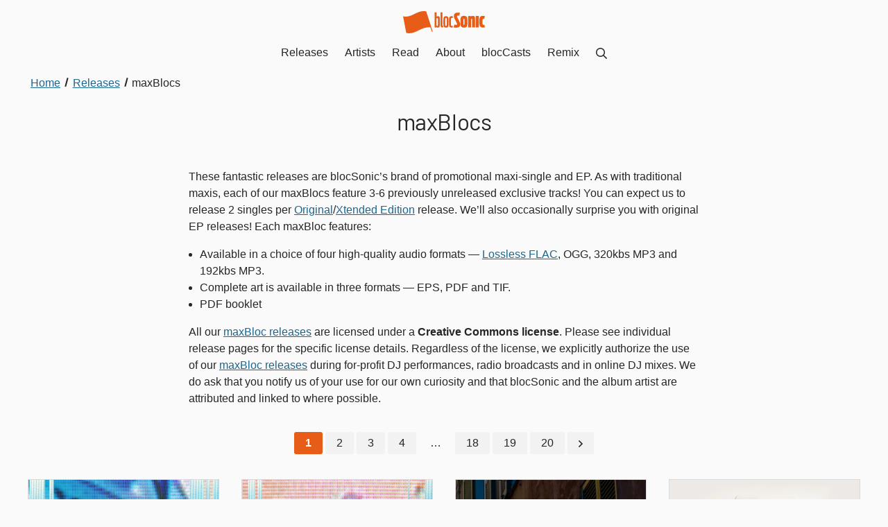

--- FILE ---
content_type: text/html; charset=UTF-8
request_url: https://blocsonic.com/releases/type/maxblocs/1/
body_size: 31362
content:
<!DOCTYPE html><html lang="en"> <head><meta charset="utf-8"><meta name="viewport" content="width=device-width, initial-scale=1"><title>maxBlocs music release catalog - Page 1</title><link rel="canonical" href="https://blocsonic.com/releases/type/maxblocs/1/"><meta name="description" content="Explore page 1 of our maxBlocs release catalog to discover some high quality, new to you music that’s both engaging and addictive."><link rel="sitemap" href="/sitemap-index.xml"><meta property="og:type" content="website"><meta property="og:title" content="maxBlocs music release catalog - Page 1"><meta property="og:description" content="Explore page 1 of our maxBlocs release catalog to discover some high quality, new to you music that’s both engaging and addictive."><meta property="og:image" content="https://blocsonic.com/img/blocsonic.png"><link rel="icon" type="image/png" href="/img/favicon.png"><script async data-id="101419548" src="/e936eae877ce160ca9.js"></script><link rel="preload" href="/_astro/app.DdlV3k3W.css" as="style"><link rel="stylesheet" href="/_astro/app.DdlV3k3W.css"><meta name="astro-view-transitions-enabled" content="true"><meta name="astro-view-transitions-fallback" content="animate"><link rel="stylesheet" href="/_astro/index.DDE39Zk1.css">
<style>._Container_1gbs3_1{position:relative;width:100%}@media (min-width: 75rem){._Container_1gbs3_1{display:flex;flex-direction:row;justify-content:center;align-items:flex-start}}._Container_1gbs3_1>div{box-sizing:border-box;width:100%;max-width:75rem;padding:0 2rem}._Container_1gbs3_1>div>:not(h1):not(a):last-child{margin-bottom:0;padding-bottom:0}@media (min-width: 75rem){._Container_1gbs3_1>div{padding:0}}._ContainerCenter_1gbs3_29,._ContainerCenter_1gbs3_29 h1{text-align:center}._ContainerCenter_1gbs3_29 h2,._ContainerCenter_1gbs3_29 h3,._ContainerCenter_1gbs3_29 h4,._ContainerCenter_1gbs3_29 h5,._ContainerCenter_1gbs3_29 ._h2_1gbs3_37,._ContainerCenter_1gbs3_29 ._h3_1gbs3_38,._ContainerCenter_1gbs3_29 ._h4_1gbs3_39,._ContainerCenter_1gbs3_29 ._h5_1gbs3_40{text-align:left}._ContainerCenter_1gbs3_29 h1,._ContainerCenter_1gbs3_29 h2,._ContainerCenter_1gbs3_29 h3,._ContainerCenter_1gbs3_29 h4,._ContainerCenter_1gbs3_29 h5,._ContainerCenter_1gbs3_29 ._h2_1gbs3_37,._ContainerCenter_1gbs3_29 ._h3_1gbs3_38,._ContainerCenter_1gbs3_29 ._h4_1gbs3_39,._ContainerCenter_1gbs3_29 ._h5_1gbs3_40,._ContainerCenter_1gbs3_29 div,._ContainerCenter_1gbs3_29 p,._ContainerCenter_1gbs3_29 ul,._ContainerCenter_1gbs3_29 ol,._ContainerCenter_1gbs3_29 form{margin-left:auto;margin-right:auto}._ContainerCenter_1gbs3_29 p:not(.center):not(.right),._ContainerCenter_1gbs3_29 ul:not(.inline),._ContainerCenter_1gbs3_29 ol{text-align:left}._CenteredHeadings_1gbs3_66 h2,._CenteredHeadings_1gbs3_66 h3,._CenteredHeadings_1gbs3_66 h4,._CenteredHeadings_1gbs3_66 h5,._CenteredHeadings_1gbs3_66 ._h2_1gbs3_37,._CenteredHeadings_1gbs3_66 ._h3_1gbs3_38,._CenteredHeadings_1gbs3_66 ._h4_1gbs3_39,._CenteredHeadings_1gbs3_66 ._h5_1gbs3_40{text-align:center}
.Breadcrumbs[data-astro-cid-ilhxcym7]{margin-top:-2rem;padding:0 0 2rem}.Breadcrumbs[data-astro-cid-ilhxcym7] ol[data-astro-cid-ilhxcym7]{margin:0;padding-left:0;list-style:none;max-width:unset}.Breadcrumbs[data-astro-cid-ilhxcym7] li[data-astro-cid-ilhxcym7]{display:inline}.Breadcrumbs[data-astro-cid-ilhxcym7] li[data-astro-cid-ilhxcym7]+li[data-astro-cid-ilhxcym7]:before{display:inline-block;margin:0 .25rem;transform:rotate(15deg);border-right:.1em solid currentcolor;height:.8em;content:""}.Breadcrumbs[data-astro-cid-ilhxcym7] a[data-astro-cid-ilhxcym7]{display:inline-block;padding:0 .25rem}.Breadcrumbs[data-astro-cid-ilhxcym7] a[data-astro-cid-ilhxcym7]:focus{outline-offset:-2px}.Breadcrumbs[data-astro-cid-ilhxcym7] [data-astro-cid-ilhxcym7][aria-current=page]{color:var(--bloc-color-black);text-decoration:none;cursor:default}
._Section_lfuzn_1{position:relative;background-color:var(--bloc-color-white);padding:3rem 0;overflow:hidden}._SectionCondensed_lfuzn_8{padding:1.5rem 0}._SectionOffWhite_lfuzn_12{background-color:var(--bloc-color-core-off-white)}._SectionYellow_lfuzn_16{background-color:var(--bloc-color-utility-yellow)}._SectionYellow_lfuzn_16 a{color:var(--bloc-color-core-blue-dark)}._SectionYellow_lfuzn_16 a:hover,._SectionYellow_lfuzn_16 .button{color:var(--bloc-color-black)}._SectionBlue_lfuzn_29{background-color:#00d0ff}._SectionBlue_lfuzn_29 a{color:var(--bloc-color-core-blue-dark)}._SectionBlue_lfuzn_29 a:hover{color:var(--bloc-color-black)}._SectionCharcoal_lfuzn_39{background-color:var(--bloc-color-core-charcoal)}._SectionCharcoal_lfuzn_39,._SectionCharcoal_lfuzn_39 h2,._SectionCharcoal_lfuzn_39 h3,._SectionCharcoal_lfuzn_39 h4,._SectionCharcoal_lfuzn_39 h5,._SectionCharcoal_lfuzn_39 ._h2_lfuzn_47,._SectionCharcoal_lfuzn_39 ._h3_lfuzn_48,._SectionCharcoal_lfuzn_39 ._h4_lfuzn_49,._SectionCharcoal_lfuzn_39 ._h5_lfuzn_50,._SectionCharcoal_lfuzn_39 a:not(._DownloadLink_lfuzn_51):not(.button){color:var(--bloc-color-white)}._SectionCharcoal_lfuzn_39 a:not(._DownloadLink_lfuzn_51):focus{outline:1px solid var(--bloc-color-white);outline-offset:2px}._SectionBlack_lfuzn_59{background-color:var(--bloc-color-black)}._SectionBlack_lfuzn_59,._SectionBlack_lfuzn_59 h2,._SectionBlack_lfuzn_59 h3,._SectionBlack_lfuzn_59 h4,._SectionBlack_lfuzn_59 h5,._SectionBlack_lfuzn_59 ._h2_lfuzn_47,._SectionBlack_lfuzn_59 ._h3_lfuzn_48,._SectionBlack_lfuzn_59 ._h4_lfuzn_49,._SectionBlack_lfuzn_59 ._h5_lfuzn_50,._SectionBlack_lfuzn_59 a:not(.CTA):not(._DownloadLink_lfuzn_51){color:var(--bloc-color-white)}._SectionBlack_lfuzn_59 a:not(.CTA):not(._DownloadLink_lfuzn_51):hover,._SectionBlack_lfuzn_59 a:not(.CTA):not(._DownloadLink_lfuzn_51):focus{outline:1px solid var(--bloc-color-white);outline-offset:2px}._SectionTransparent_lfuzn_79{background-color:var(--bloc-color-white-translucent-80)}._SectionOrange_lfuzn_83{background-color:var(--bloc-color-brand-orange-background);color:var(--bloc-color-white)}._SectionImageContainer_lfuzn_88{position:absolute;inset:0;z-index:0;filter:blur(1rem);opacity:.17}
.Grid[data-astro-cid-yldf6ez5]{box-sizing:border-box;display:flex;flex-direction:column;margin:0 -1rem}.Grid[data-astro-cid-yldf6ez5].GridReverse{flex-direction:column-reverse}.Grid[data-astro-cid-yldf6ez5].GridMobileRowDirection{flex-direction:row;justify-content:stretch;flex-wrap:wrap}.Grid[data-astro-cid-yldf6ez5].GridMobileRowDirection.GridReverse{flex-direction:row-reverse}@media (min-width: 48rem){.Grid[data-astro-cid-yldf6ez5]{flex-direction:row;justify-content:stretch;flex-wrap:wrap}.Grid[data-astro-cid-yldf6ez5].GridReverse{flex-direction:row-reverse}}.Column[data-astro-cid-rnldyew2]{box-sizing:border-box;flex:1 auto;padding:0 1rem;margin-bottom:2rem;align-items:start}.Column[data-astro-cid-rnldyew2].m-width-25{flex:0 25%;width:25%}.Column[data-astro-cid-rnldyew2].m-width-50{flex:0 50%;width:50%}.Column[data-astro-cid-rnldyew2].m-width-75{flex:0 75%;width:75%}.Column[data-astro-cid-rnldyew2].m-width-100{flex:0 100%;width:100%}.Column[data-astro-cid-rnldyew2].no-bottom-margin,.Column[data-astro-cid-rnldyew2] .form-field{margin-bottom:0}@media (min-width: 48rem){.Column[data-astro-cid-rnldyew2].width-10{flex:0 10%;width:10%}.Column[data-astro-cid-rnldyew2].width-20{flex:0 20%;width:20%}.Column[data-astro-cid-rnldyew2].width-25{flex:0 25%;width:25%}.Column[data-astro-cid-rnldyew2].width-30{flex:0 30%;width:30%}.Column[data-astro-cid-rnldyew2].width-40{flex:0 40%;width:40%}.Column[data-astro-cid-rnldyew2].width-50{flex:0 50%;width:50%}.Column[data-astro-cid-rnldyew2].width-60{flex:0 60%;width:60%}.Column[data-astro-cid-rnldyew2].width-70{flex:0 70%;width:70%}.Column[data-astro-cid-rnldyew2].width-75{flex:0 75%;width:75%}.Column[data-astro-cid-rnldyew2].width-80{flex:0 80%;width:80%}.Column[data-astro-cid-rnldyew2].width-90{flex:0 90%;width:90%}.Column[data-astro-cid-rnldyew2].width-3rd{flex:0 33.3333%;width:33.3333%}.Column[data-astro-cid-rnldyew2].no-bottom-margin-desktop{margin-bottom:0}}.ColumnStretch[data-astro-cid-rnldyew2]{display:flex;flex-direction:column;justify-content:space-between}
._Pagination_1gd0t_1{text-align:center}._Pagination_1gd0t_1 ul{margin:0;padding-top:.25rem;max-width:unset}._Pagination_1gd0t_1 ._PaginationItem_1gd0t_9{margin-right:.25rem}._Pagination_1gd0t_1 ._PaginationItem_1gd0t_9:last-child{margin-right:0}._Pagination_1gd0t_1 ._PaginationItem_1gd0t_9>a{background-color:var(--bloc-color-core-off-white);color:var(--bloc-color-black);text-decoration:none;display:inline-block;padding:.25rem 1rem;border-radius:var(--bloc-radius);transition:all .2s ease-in-out}._Pagination_1gd0t_1 ._PaginationItem_1gd0t_9>a:hover,._Pagination_1gd0t_1 ._PaginationItem_1gd0t_9>a:focus{background-color:var(--bloc-color-brand-orange);color:#fff}._Pagination_1gd0t_1 ._PaginationItem_1gd0t_9 ._CurrentPaginationItem_1gd0t_28{background-color:var(--bloc-color-brand-orange);color:#fff}._Pagination_1gd0t_1 ._PaginationItem_1gd0t_9 ._CurrentPaginationItem_1gd0t_28:hover,._Pagination_1gd0t_1 ._PaginationItem_1gd0t_9 ._CurrentPaginationItem_1gd0t_28:focus{background-color:var(--bloc-color-black)}._PaginationTop_1gd0t_36{margin-bottom:2rem}._Range_1gd0t_40{padding:.25rem 1rem}._PaginationAlphabetical_1gd0t_44 li a{margin-bottom:.25rem}
@charset "UTF-8";.ReleaseBrowserRow[data-astro-cid-vfljwdkr]{text-align:left}.ReleaseBrowserRow[data-astro-cid-vfljwdkr] h3[data-astro-cid-vfljwdkr]{text-align:left;margin:.5rem 0 0}.ReleaseBrowserRow[data-astro-cid-vfljwdkr] h3[data-astro-cid-vfljwdkr] a[data-astro-cid-vfljwdkr]{display:inline-block}.ReleaseBrowserRow[data-astro-cid-vfljwdkr] h3[data-astro-cid-vfljwdkr] span[data-astro-cid-vfljwdkr]{display:block;font-weight:var(--bloc-type-weight-light)}.ReleaseBrowserRow[data-astro-cid-vfljwdkr] img[data-astro-cid-vfljwdkr]{border:var(--bloc-img-border)}.ReleaseBrowserRowGenres[data-astro-cid-vfljwdkr],.ReleaseBrowserRowLicense[data-astro-cid-vfljwdkr],.ReleaseBrowserRowYear[data-astro-cid-vfljwdkr]{margin-top:1rem}.ReleaseBrowserRowGenres[data-astro-cid-vfljwdkr],.ReleaseBrowserRowGenres[data-astro-cid-vfljwdkr] h4[data-astro-cid-vfljwdkr],.ReleaseBrowserRowLicense[data-astro-cid-vfljwdkr],.ReleaseBrowserRowLicense[data-astro-cid-vfljwdkr] h4[data-astro-cid-vfljwdkr],.ReleaseBrowserRowYear[data-astro-cid-vfljwdkr],.ReleaseBrowserRowYear[data-astro-cid-vfljwdkr] h4[data-astro-cid-vfljwdkr]{font-size:var(--bloc-type-body)}@media (min-width: 48rem){.ReleaseBrowserRowGenres[data-astro-cid-vfljwdkr],.ReleaseBrowserRowGenres[data-astro-cid-vfljwdkr] h4[data-astro-cid-vfljwdkr],.ReleaseBrowserRowLicense[data-astro-cid-vfljwdkr],.ReleaseBrowserRowLicense[data-astro-cid-vfljwdkr] h4[data-astro-cid-vfljwdkr],.ReleaseBrowserRowYear[data-astro-cid-vfljwdkr],.ReleaseBrowserRowYear[data-astro-cid-vfljwdkr] h4[data-astro-cid-vfljwdkr]{font-size:var(--bloc-type-body-small)}}.ReleaseBrowserRowGenres[data-astro-cid-vfljwdkr] h4[data-astro-cid-vfljwdkr],.ReleaseBrowserRowLicense[data-astro-cid-vfljwdkr] h4[data-astro-cid-vfljwdkr],.ReleaseBrowserRowYear[data-astro-cid-vfljwdkr] h4[data-astro-cid-vfljwdkr]{display:inline;font-weight:var(--bloc-type-weight-medium)}.ReleaseBrowserRowGenres[data-astro-cid-vfljwdkr] ul[data-astro-cid-vfljwdkr],.ReleaseBrowserRowLicense[data-astro-cid-vfljwdkr] ul[data-astro-cid-vfljwdkr],.ReleaseBrowserRowYear[data-astro-cid-vfljwdkr] ul[data-astro-cid-vfljwdkr]{margin-left:.5rem;display:inline}.ReleaseBrowserRowGenres[data-astro-cid-vfljwdkr] ul[data-astro-cid-vfljwdkr] li[data-astro-cid-vfljwdkr],.ReleaseBrowserRowLicense[data-astro-cid-vfljwdkr] ul[data-astro-cid-vfljwdkr] li[data-astro-cid-vfljwdkr],.ReleaseBrowserRowYear[data-astro-cid-vfljwdkr] ul[data-astro-cid-vfljwdkr] li[data-astro-cid-vfljwdkr]{display:inline;margin:0}.ReleaseBrowserRowGenres[data-astro-cid-vfljwdkr] ul[data-astro-cid-vfljwdkr] li[data-astro-cid-vfljwdkr]:before,.ReleaseBrowserRowLicense[data-astro-cid-vfljwdkr] ul[data-astro-cid-vfljwdkr] li[data-astro-cid-vfljwdkr]:before,.ReleaseBrowserRowYear[data-astro-cid-vfljwdkr] ul[data-astro-cid-vfljwdkr] li[data-astro-cid-vfljwdkr]:before{content:" "}.ReleaseBrowserRowGenres[data-astro-cid-vfljwdkr] ul[data-astro-cid-vfljwdkr] li[data-astro-cid-vfljwdkr]:after,.ReleaseBrowserRowLicense[data-astro-cid-vfljwdkr] ul[data-astro-cid-vfljwdkr] li[data-astro-cid-vfljwdkr]:after,.ReleaseBrowserRowYear[data-astro-cid-vfljwdkr] ul[data-astro-cid-vfljwdkr] li[data-astro-cid-vfljwdkr]:after{content:" •"}.ReleaseBrowserRowGenres[data-astro-cid-vfljwdkr] ul[data-astro-cid-vfljwdkr] li[data-astro-cid-vfljwdkr]:first-child:before,.ReleaseBrowserRowLicense[data-astro-cid-vfljwdkr] ul[data-astro-cid-vfljwdkr] li[data-astro-cid-vfljwdkr]:first-child:before,.ReleaseBrowserRowYear[data-astro-cid-vfljwdkr] ul[data-astro-cid-vfljwdkr] li[data-astro-cid-vfljwdkr]:first-child:before{content:""}.ReleaseBrowserRowGenres[data-astro-cid-vfljwdkr] ul[data-astro-cid-vfljwdkr] li[data-astro-cid-vfljwdkr]:last-child:after,.ReleaseBrowserRowLicense[data-astro-cid-vfljwdkr] ul[data-astro-cid-vfljwdkr] li[data-astro-cid-vfljwdkr]:last-child:after,.ReleaseBrowserRowYear[data-astro-cid-vfljwdkr] ul[data-astro-cid-vfljwdkr] li[data-astro-cid-vfljwdkr]:last-child:after{content:""}.ReleaseBrowserRowLicense[data-astro-cid-vfljwdkr],.ReleaseBrowserRowGenres[data-astro-cid-vfljwdkr]{margin-top:0}
</style><script type="module" src="/_astro/hoisted.CaREk9lS.js"></script></head><body> <style>astro-island,astro-slot,astro-static-slot{display:contents}</style><script>(()=>{var e=async t=>{await(await t())()};(self.Astro||(self.Astro={})).load=e;window.dispatchEvent(new Event("astro:load"));})();;(()=>{var v=Object.defineProperty;var A=(c,s,a)=>s in c?v(c,s,{enumerable:!0,configurable:!0,writable:!0,value:a}):c[s]=a;var d=(c,s,a)=>(A(c,typeof s!="symbol"?s+"":s,a),a);var u;{let c={0:t=>m(t),1:t=>a(t),2:t=>new RegExp(t),3:t=>new Date(t),4:t=>new Map(a(t)),5:t=>new Set(a(t)),6:t=>BigInt(t),7:t=>new URL(t),8:t=>new Uint8Array(t),9:t=>new Uint16Array(t),10:t=>new Uint32Array(t)},s=t=>{let[e,n]=t;return e in c?c[e](n):void 0},a=t=>t.map(s),m=t=>typeof t!="object"||t===null?t:Object.fromEntries(Object.entries(t).map(([e,n])=>[e,s(n)]));customElements.get("astro-island")||customElements.define("astro-island",(u=class extends HTMLElement{constructor(){super(...arguments);d(this,"Component");d(this,"hydrator");d(this,"hydrate",async()=>{var f;if(!this.hydrator||!this.isConnected)return;let e=(f=this.parentElement)==null?void 0:f.closest("astro-island[ssr]");if(e){e.addEventListener("astro:hydrate",this.hydrate,{once:!0});return}let n=this.querySelectorAll("astro-slot"),r={},l=this.querySelectorAll("template[data-astro-template]");for(let o of l){let i=o.closest(this.tagName);i!=null&&i.isSameNode(this)&&(r[o.getAttribute("data-astro-template")||"default"]=o.innerHTML,o.remove())}for(let o of n){let i=o.closest(this.tagName);i!=null&&i.isSameNode(this)&&(r[o.getAttribute("name")||"default"]=o.innerHTML)}let h;try{h=this.hasAttribute("props")?m(JSON.parse(this.getAttribute("props"))):{}}catch(o){let i=this.getAttribute("component-url")||"<unknown>",b=this.getAttribute("component-export");throw b&&(i+=` (export ${b})`),console.error(`[hydrate] Error parsing props for component ${i}`,this.getAttribute("props"),o),o}let p;await this.hydrator(this)(this.Component,h,r,{client:this.getAttribute("client")}),this.removeAttribute("ssr"),this.dispatchEvent(new CustomEvent("astro:hydrate"))});d(this,"unmount",()=>{this.isConnected||this.dispatchEvent(new CustomEvent("astro:unmount"))})}disconnectedCallback(){document.removeEventListener("astro:after-swap",this.unmount),document.addEventListener("astro:after-swap",this.unmount,{once:!0})}connectedCallback(){if(!this.hasAttribute("await-children")||document.readyState==="interactive"||document.readyState==="complete")this.childrenConnectedCallback();else{let e=()=>{document.removeEventListener("DOMContentLoaded",e),n.disconnect(),this.childrenConnectedCallback()},n=new MutationObserver(()=>{var r;((r=this.lastChild)==null?void 0:r.nodeType)===Node.COMMENT_NODE&&this.lastChild.nodeValue==="astro:end"&&(this.lastChild.remove(),e())});n.observe(this,{childList:!0}),document.addEventListener("DOMContentLoaded",e)}}async childrenConnectedCallback(){let e=this.getAttribute("before-hydration-url");e&&await import(e),this.start()}async start(){let e=JSON.parse(this.getAttribute("opts")),n=this.getAttribute("client");if(Astro[n]===void 0){window.addEventListener(`astro:${n}`,()=>this.start(),{once:!0});return}try{await Astro[n](async()=>{let r=this.getAttribute("renderer-url"),[l,{default:h}]=await Promise.all([import(this.getAttribute("component-url")),r?import(r):()=>()=>{}]),p=this.getAttribute("component-export")||"default";if(!p.includes("."))this.Component=l[p];else{this.Component=l;for(let y of p.split("."))this.Component=this.Component[y]}return this.hydrator=h,this.hydrate},e,this)}catch(r){console.error(`[astro-island] Error hydrating ${this.getAttribute("component-url")}`,r)}}attributeChangedCallback(){this.hydrate()}},d(u,"observedAttributes",["props"]),u))}})();</script><astro-island uid="wCMH9" prefix="r2" component-url="/_astro/Header.DEcSGIUk.js" component-export="default" renderer-url="/_astro/client.DbokQZWz.js" props="{}" ssr="" client="load" opts="{&quot;name&quot;:&quot;Header&quot;,&quot;value&quot;:true}" await-children=""><header><nav class="Nav"><a href="/" class="NavBrand"><svg xmlns="http://www.w3.org/2000/svg" viewBox="0 0 103.2 27.98" class="_Blocsonic_s66is_1 " aria-label="blocSonic.com logo"><path d="M29.5,1.21a2.35,2.35,0,0,1-.2-.8C18.3-2.29,11,9.31,0,6.51c1.3,7,2.7,14,4,21,11.5,2.9,19.3-8.8,30.6-6.9l1.7,5.3h1.1L29.5,1.21Zm20.1,16.5V1.51H47.3v16.2c0,1.9.3,2.9,2.2,2.9h.9v-2.2h-.3C49.6,18.51,49.6,18.31,49.6,17.71ZM44,6.41a2.49,2.49,0,0,0-1.9.7V1.61H39.9v19l2,.1.2-.6a2.35,2.35,0,0,0,1.9.7,2.06,2.06,0,0,0,1.7-.7c.6-.7.7-2.1.7-6.6s0-5.8-.7-6.5A2.35,2.35,0,0,0,44,6.41Zm-1,12.3c-1,0-1-.7-1-5s0-5,1-5,.9.5.9,5S44,18.71,43,18.71ZM54.1,6.41a3.29,3.29,0,0,0-2.4.8c-.9,1-.9,2.7-.9,6.4s0,5.6,1,6.5a3.17,3.17,0,0,0,2.3.7,3.29,3.29,0,0,0,2.4-.7c.9-.9.9-2.7.9-6.5,0-3.6,0-5.3-.8-6.3A3.49,3.49,0,0,0,54.1,6.41Zm0,12.3c-1,0-1-.5-1-5s0-5,1-5,1,.5,1,5S55,18.71,54.1,18.71Zm7.3-.1c-1.1,0-1.1-.5-1.1-5,0-4.3.1-4.9,1.1-4.9.4,0,.7.1,1,.1l.5-2.2a7.93,7.93,0,0,0-1.7-.2,3.29,3.29,0,0,0-2.4.8c-.8,1-.9,2.7-.9,6.3s.1,5.5,1,6.5a3.07,3.07,0,0,0,2.2.7,4.5,4.5,0,0,0,1.8-.3l-.5-2C62.2,18.61,61.7,18.61,61.4,18.61Zm30.3,2h3.8V6.21H91.7Zm10.7-3.5a7.38,7.38,0,0,1-1.2.2c-.9,0-1-.1-1-3.7s.1-3.7.9-3.7a4.87,4.87,0,0,1,1.2.1l.8-3.8a14.36,14.36,0,0,0-2.4-.2,4.46,4.46,0,0,0-3.4,1.1c-1,1.3-1.1,3.4-1.1,6.2,0,3,.1,5.3,1.3,6.5a4.42,4.42,0,0,0,3.1.9,9.78,9.78,0,0,0,2.6-.3ZM88.1,6c-1.7,0-2.5.5-2.7,1l-.2-.9-3.3.2v14.3h3.8V11c0-1.2.4-1.3.8-1.3s.5.1.5,1.2v9.6h3.8V9.31C90.7,7.41,90.3,6,88.1,6ZM68.2,7.61c-.5-1-.4-1.9,1-1.9a5,5,0,0,1,1.6.2l.9-3.8a13.2,13.2,0,0,0-2.8-.2c-5.3,0-5.5,4.5-4.2,7.2l3.1,6.3c.6,1.2.5,1.9-.8,1.9a9.86,9.86,0,0,1-2.4-.3l-.9,3.6a16.87,16.87,0,0,0,3.5.3c5.8,0,5.3-4.8,3.9-7.7ZM76.7,6a4.46,4.46,0,0,0-3.4,1.1c-1,1.3-1,3.5-1,6.3,0,3,0,5.3,1.2,6.5a4.71,4.71,0,0,0,3.2.9,4.83,4.83,0,0,0,3.3-.9c1.1-1.1,1.1-3.3,1.1-6.5,0-2.8,0-5-1-6.2C79.6,6.41,78.3,6,76.7,6Zm0,11.3c-.6,0-.6-.2-.6-3.8s0-3.8.6-3.8.7.2.7,3.8S77.4,17.31,76.7,17.31Z"></path></svg></a><div class="NavButtonContainer"><button><span class="_Icon_t0tbs_1 _IconMedium_t0tbs_7  Icon"><svg xmlns="http://www.w3.org/2000/svg" viewBox="0 0 448 512" aria-label="Show Menu"><path d="M436 124H12c-6.627 0-12-5.373-12-12V80c0-6.627 5.373-12 12-12h424c6.627 0 12 5.373 12 12v32c0 6.627-5.373 12-12 12zm0 160H12c-6.627 0-12-5.373-12-12v-32c0-6.627 5.373-12 12-12h424c6.627 0 12 5.373 12 12v32c0 6.627-5.373 12-12 12zm0 160H12c-6.627 0-12-5.373-12-12v-32c0-6.627 5.373-12 12-12h424c6.627 0 12 5.373 12 12v32c0 6.627-5.373 12-12 12z"></path></svg></span></button></div></nav></header><!--astro:end--></astro-island> <main data-pagefind-body> <section class="_Section_lfuzn_1 undefined  "> <div class="_Container_1gbs3_1 false " data-astro-cid-ilhxcym7="true"><div><nav aria-label="Breadcrumb" class="Breadcrumbs" data-astro-cid-ilhxcym7><ol itemscope itemtype="https://schema.org/BreadcrumbList" data-astro-cid-ilhxcym7><li itemprop="itemListElement" itemscope itemtype="https://schema.org/ListItem" data-astro-cid-ilhxcym7><a itemprop="item" href="/" data-astro-cid-ilhxcym7><span itemprop="name" data-astro-cid-ilhxcym7>Home</span><meta itemprop="position" content="1"></a></li><li itemprop="itemListElement" itemscope itemtype="https://schema.org/ListItem" data-astro-cid-ilhxcym7><a itemprop="item" href="/releases" data-astro-cid-ilhxcym7><span itemprop="name" data-astro-cid-ilhxcym7>Releases</span><meta itemprop="position" content="2"></a></li><li itemprop="itemListElement" itemscope itemtype="https://schema.org/ListItem" data-astro-cid-ilhxcym7><a itemprop="item" href="/releases/type/maxblocs/1" aria-current="page" data-astro-cid-ilhxcym7><span itemprop="name" data-astro-cid-ilhxcym7>maxBlocs</span><meta itemprop="position" content="3"></a></li></ol></nav></div></div> <div class="_Container_1gbs3_1 false "><div class="_ContainerCenter_1gbs3_29"> <h1>maxBlocs</h1> </div></div> </section> <section class="_Section_lfuzn_1 undefined  " style="padding-top:0"> <div class="_Container_1gbs3_1 false "><div class="_ContainerCenter_1gbs3_29"><div style="margin-left:auto;margin-right:auto;margin-bottom:2rem"><p>These fantastic releases are blocSonic’s brand of promotional maxi-single and EP. As with traditional maxis, each of our maxBlocs feature 3-6 previously unreleased exclusive tracks! You can expect us to release 2 singles per <a href="https://blocsonic.com/releases/type/originals">Original</a>/<a href="https://blocsonic.com/releases/type/xtended-editions">Xtended Edition</a> release. We’ll also occasionally surprise you with original EP releases! Each maxBloc features:</p>
<ul><li>Available in a choice of four high-quality audio formats — <a href="http://flac.sourceforge.net/faq.html#general__what_is">Lossless FLAC</a>, OGG, 320kbs MP3 and 192kbs MP3.</li><li>Complete art is available in three formats — EPS, PDF and TIF.</li><li>PDF booklet</li></ul>

<p>All our <a href="https://blocsonic.com/releases/type/maxblocs">maxBloc releases</a> are licensed under a <strong>Creative Commons license</strong>. Please see individual release pages for the specific license details. Regardless of the license, we explicitly authorize the use of our <a href="https://blocsonic.com/releases/type/maxblocs">maxBloc releases</a> during for-profit DJ performances, radio broadcasts and in online DJ mixes. We do ask that you notify us of your use for our own curiosity and that blocSonic and the album artist are attributed and linked to where possible.</p></div><nav role="navigation" aria-label="Pagination Navigation" class="_Pagination_1gd0t_1  _PaginationTop_1gd0t_36"><ul class="inline"><li class="_PaginationItem_1gd0t_9"><a href="/releases/type/maxblocs/1" aria-label="Current Page, Page 1" class="_CurrentPaginationItem_1gd0t_28"><strong>1</strong></a></li><li class="_PaginationItem_1gd0t_9"><a href="/releases/type/maxblocs/2" aria-label="Go to page 2">2</a></li><li class="_PaginationItem_1gd0t_9"><a href="/releases/type/maxblocs/3" aria-label="Go to page 3">3</a></li><li class="_PaginationItem_1gd0t_9"><a href="/releases/type/maxblocs/4" aria-label="Go to page 4">4</a></li><li class="_Range_1gd0t_40 _PaginationItem_1gd0t_9">…</li><li class="_PaginationItem_1gd0t_9"><a href="/releases/type/maxblocs/18" aria-label="Go to page 18">18</a></li><li class="_PaginationItem_1gd0t_9"><a href="/releases/type/maxblocs/19" aria-label="Go to page 19">19</a></li><li class="_PaginationItem_1gd0t_9"><a href="/releases/type/maxblocs/20" aria-label="Go to page 20">20</a></li><li class="_PaginationItem_1gd0t_9"><a href="/releases/type/maxblocs/2"><span class="_Icon_t0tbs_1 _IconMedium_t0tbs_7  Icon"><svg xmlns="http://www.w3.org/2000/svg" viewBox="0 0 192 512" aria-label="Next"><path d="M187.8 264.5L41 412.5c-4.7 4.7-12.3 4.7-17 0L4.2 392.7c-4.7-4.7-4.7-12.3 0-17L122.7 256 4.2 136.3c-4.7-4.7-4.7-12.3 0-17L24 99.5c4.7-4.7 12.3-4.7 17 0l146.8 148c4.7 4.7 4.7 12.3 0 17z"></path></svg></span></a></li></ul></nav><div class="Grid ReleaseBrowserRow   GridMobileRowDirection" data-astro-cid-vfljwdkr data-astro-cid-yldf6ez5> <div class="Column width-25  m-width-50 " key="timezone-lafontaine-the-hypnotists" data-astro-cid-vfljwdkr data-astro-cid-rnldyew2>  <a href="/releases/timezone-lafontaine/the-hypnotists" class="block no-line-height" data-astro-cid-vfljwdkr> <img src="/_astro/timezone-lafontaine-the-hypnotists-cover.CQTbeUkd_1jMfJ.webp" srcset="/_astro/timezone-lafontaine-the-hypnotists-cover.CQTbeUkd_Z8qKfy.webp 300w, /_astro/timezone-lafontaine-the-hypnotists-cover.CQTbeUkd_TEgS7.webp 400w, /_astro/timezone-lafontaine-the-hypnotists-cover.CQTbeUkd_Z24kMDt.webp 600w" alt="Cover art for “The Hypnotists” by Timezone Lafontaine" data-astro-cid-vfljwdkr width="1418" height="1418" loading="lazy" decoding="async"> </a> <h3 class="body" data-astro-cid-vfljwdkr> <a href="/releases/timezone-lafontaine/the-hypnotists" data-astro-cid-vfljwdkr>The Hypnotists</a>  <span class="sr-only" data-astro-cid-vfljwdkr>by</span> <span data-astro-cid-vfljwdkr>Timezone Lafontaine</span> </h3> <div class="ReleaseBrowserRowYear" data-pagefind-ignore data-astro-cid-vfljwdkr> <h4 class="body" data-astro-cid-vfljwdkr>Year:</h4> <a href="/releases/year/2026/1" data-astro-cid-vfljwdkr> 2026 </a> </div> <div class="ReleaseBrowserRowGenres" data-pagefind-ignore data-astro-cid-vfljwdkr> <h4 class="body" data-astro-cid-vfljwdkr>Genres:</h4> <ul class="InlineLinkList undefined"><li><a href="/releases/genre/hip-hop/1" class="title-case">hip-hop</a></li></ul> </div><div class="ReleaseBrowserRowLicense" data-pagefind-ignore data-astro-cid-vfljwdkr> <h4 class="body" data-astro-cid-vfljwdkr>License:</h4> <a href="/releases/license/by-nc-sa-40/1" class="upper-case" data-astro-cid-vfljwdkr> by-nc-sa 4.0 </a> </div> </div> <div class="Column width-25  m-width-50 " key="timezone-lafontaine-its-dust" data-astro-cid-vfljwdkr data-astro-cid-rnldyew2>  <a href="/releases/timezone-lafontaine/its-dust" class="block no-line-height" data-astro-cid-vfljwdkr> <img src="/_astro/timezone-lafontaine-its-dust-cover.BC0a1Pf3_Q85D7.webp" srcset="/_astro/timezone-lafontaine-its-dust-cover.BC0a1Pf3_xBCnz.webp 300w, /_astro/timezone-lafontaine-its-dust-cover.BC0a1Pf3_1AHEwf.webp 400w, /_astro/timezone-lafontaine-its-dust-cover.BC0a1Pf3_Z1nhp0l.webp 600w" alt="Cover art for “It’s Dust” by Timezone Lafontaine" data-astro-cid-vfljwdkr width="1418" height="1418" loading="lazy" decoding="async"> </a> <h3 class="body" data-astro-cid-vfljwdkr> <a href="/releases/timezone-lafontaine/its-dust" data-astro-cid-vfljwdkr>It’s Dust</a>  <span class="sr-only" data-astro-cid-vfljwdkr>by</span> <span data-astro-cid-vfljwdkr>Timezone Lafontaine</span> </h3> <div class="ReleaseBrowserRowYear" data-pagefind-ignore data-astro-cid-vfljwdkr> <h4 class="body" data-astro-cid-vfljwdkr>Year:</h4> <a href="/releases/year/2026/1" data-astro-cid-vfljwdkr> 2026 </a> </div> <div class="ReleaseBrowserRowGenres" data-pagefind-ignore data-astro-cid-vfljwdkr> <h4 class="body" data-astro-cid-vfljwdkr>Genres:</h4> <ul class="InlineLinkList undefined"><li><a href="/releases/genre/hip-hop/1" class="title-case">hip-hop</a></li></ul> </div><div class="ReleaseBrowserRowLicense" data-pagefind-ignore data-astro-cid-vfljwdkr> <h4 class="body" data-astro-cid-vfljwdkr>License:</h4> <a href="/releases/license/by-nc-sa-40/1" class="upper-case" data-astro-cid-vfljwdkr> by-nc-sa 4.0 </a> </div> </div> <div class="Column width-25  m-width-50 " key="tha-silent-partner-dont-get-slapped-in-the-old-country" data-astro-cid-vfljwdkr data-astro-cid-rnldyew2>  <a href="/releases/tha-silent-partner/dont-get-slapped-in-the-old-country" class="block no-line-height" data-astro-cid-vfljwdkr> <img src="/_astro/tha-silent-partner-dont-get-slapped-in-the-old-country-cover.DGBLEYZL_Z28ruA0.webp" srcset="/_astro/tha-silent-partner-dont-get-slapped-in-the-old-country-cover.DGBLEYZL_2lrGFj.webp 300w, /_astro/tha-silent-partner-dont-get-slapped-in-the-old-country-cover.DGBLEYZL_Z1FDoYW.webp 400w, /_astro/tha-silent-partner-dont-get-slapped-in-the-old-country-cover.DGBLEYZL_pxEho.webp 600w" alt="Cover art for “Don’t Get Slapped In The Old Country” by Tha Silent Partner" data-astro-cid-vfljwdkr width="1418" height="1418" loading="lazy" decoding="async"> </a> <h3 class="body" data-astro-cid-vfljwdkr> <a href="/releases/tha-silent-partner/dont-get-slapped-in-the-old-country" data-astro-cid-vfljwdkr>Don’t Get Slapped In The Old Country</a>  <span class="sr-only" data-astro-cid-vfljwdkr>by</span> <span data-astro-cid-vfljwdkr>Tha Silent Partner</span> </h3> <div class="ReleaseBrowserRowYear" data-pagefind-ignore data-astro-cid-vfljwdkr> <h4 class="body" data-astro-cid-vfljwdkr>Year:</h4> <a href="/releases/year/2025/1" data-astro-cid-vfljwdkr> 2025 </a> </div> <div class="ReleaseBrowserRowGenres" data-pagefind-ignore data-astro-cid-vfljwdkr> <h4 class="body" data-astro-cid-vfljwdkr>Genres:</h4> <ul class="InlineLinkList undefined"><li><a href="/releases/genre/hip-hop/1" class="title-case">hip-hop</a></li></ul> </div><div class="ReleaseBrowserRowLicense" data-pagefind-ignore data-astro-cid-vfljwdkr> <h4 class="body" data-astro-cid-vfljwdkr>License:</h4> <a href="/releases/license/by-nc-sa-40/1" class="upper-case" data-astro-cid-vfljwdkr> by-nc-sa 4.0 </a> </div> </div> <div class="Column width-25  m-width-50 " key="tha-silent-partner-expired-goods" data-astro-cid-vfljwdkr data-astro-cid-rnldyew2>  <a href="/releases/tha-silent-partner/expired-goods" class="block no-line-height" data-astro-cid-vfljwdkr> <img src="/_astro/tha-silent-partner-expired-goods-cover.CfF_2HVv_ZvnSRI.webp" srcset="/_astro/tha-silent-partner-expired-goods-cover.CfF_2HVv_k5mSt.webp 300w, /_astro/tha-silent-partner-expired-goods-cover.CfF_2HVv_1nbp29.webp 400w, /_astro/tha-silent-partner-expired-goods-cover.CfF_2HVv_Z1ANEur.webp 600w" alt="Cover art for “Expired Goods” by Tha Silent Partner" data-astro-cid-vfljwdkr width="1418" height="1418" loading="lazy" decoding="async"> </a> <h3 class="body" data-astro-cid-vfljwdkr> <a href="/releases/tha-silent-partner/expired-goods" data-astro-cid-vfljwdkr>Expired Goods</a>  <span class="sr-only" data-astro-cid-vfljwdkr>by</span> <span data-astro-cid-vfljwdkr>Tha Silent Partner</span> </h3> <div class="ReleaseBrowserRowYear" data-pagefind-ignore data-astro-cid-vfljwdkr> <h4 class="body" data-astro-cid-vfljwdkr>Year:</h4> <a href="/releases/year/2025/1" data-astro-cid-vfljwdkr> 2025 </a> </div> <div class="ReleaseBrowserRowGenres" data-pagefind-ignore data-astro-cid-vfljwdkr> <h4 class="body" data-astro-cid-vfljwdkr>Genres:</h4> <ul class="InlineLinkList undefined"><li><a href="/releases/genre/downtempo/1" class="title-case">downtempo</a></li><li><a href="/releases/genre/house/1" class="title-case">house</a></li><li><a href="/releases/genre/hip-hop/1" class="title-case">hip-hop</a></li><li><a href="/releases/genre/reggae/1" class="title-case">reggae</a></li></ul> </div><div class="ReleaseBrowserRowLicense" data-pagefind-ignore data-astro-cid-vfljwdkr> <h4 class="body" data-astro-cid-vfljwdkr>License:</h4> <a href="/releases/license/by-nc-sa-40/1" class="upper-case" data-astro-cid-vfljwdkr> by-nc-sa 4.0 </a> </div> </div> <div class="Column width-25  m-width-50 " key="c-da-76er-anime-christrumentals" data-astro-cid-vfljwdkr data-astro-cid-rnldyew2>  <a href="/releases/c-da-76er/anime-christrumentals" class="block no-line-height" data-astro-cid-vfljwdkr> <img src="/_astro/c-da-76er-anime-christrumentals-cover.CqkNFD6D_Z15DXr2.webp" srcset="/_astro/c-da-76er-anime-christrumentals-cover.CqkNFD6D_K0WKc.webp 300w, /_astro/c-da-76er-anime-christrumentals-cover.CqkNFD6D_1N6YSR.webp 400w, /_astro/c-da-76er-anime-christrumentals-cover.CqkNFD6D_Z1aS4CI.webp 600w" alt="Cover art for “Anime Christrumentals” by C da 76er" data-astro-cid-vfljwdkr width="1418" height="1418" loading="lazy" decoding="async"> </a> <h3 class="body" data-astro-cid-vfljwdkr> <a href="/releases/c-da-76er/anime-christrumentals" data-astro-cid-vfljwdkr>Anime Christrumentals</a>  <span class="sr-only" data-astro-cid-vfljwdkr>by</span> <span data-astro-cid-vfljwdkr>C da 76er</span> </h3> <div class="ReleaseBrowserRowYear" data-pagefind-ignore data-astro-cid-vfljwdkr> <h4 class="body" data-astro-cid-vfljwdkr>Year:</h4> <a href="/releases/year/2025/1" data-astro-cid-vfljwdkr> 2025 </a> </div> <div class="ReleaseBrowserRowGenres" data-pagefind-ignore data-astro-cid-vfljwdkr> <h4 class="body" data-astro-cid-vfljwdkr>Genres:</h4> <ul class="InlineLinkList undefined"><li><a href="/releases/genre/hip-hop/1" class="title-case">hip-hop</a></li></ul> </div><div class="ReleaseBrowserRowLicense" data-pagefind-ignore data-astro-cid-vfljwdkr> <h4 class="body" data-astro-cid-vfljwdkr>License:</h4> <a href="/releases/license/by-nc-sa-40/1" class="upper-case" data-astro-cid-vfljwdkr> by-nc-sa 4.0 </a> </div> </div> <div class="Column width-25  m-width-50 " key="badluck-the-ascended-remixes-ep" data-astro-cid-vfljwdkr data-astro-cid-rnldyew2>  <a href="/releases/badluck/the-ascended-remixes-ep" class="block no-line-height" data-astro-cid-vfljwdkr> <img src="/_astro/badluck-the-ascended-remixes-ep-cover.Cla73YVS_Z1chLSJ.webp" srcset="/_astro/badluck-the-ascended-remixes-ep-cover.Cla73YVS_Z1LRxx2.webp 300w, /_astro/badluck-the-ascended-remixes-ep-cover.Cla73YVS_ZILvom.webp 400w, /_astro/badluck-the-ascended-remixes-ep-cover.Cla73YVS_1mpxRY.webp 600w" alt="Cover art for “The Ascended Remixes EP” by BADLUCK" data-astro-cid-vfljwdkr width="1418" height="1418" loading="lazy" decoding="async"> </a> <h3 class="body" data-astro-cid-vfljwdkr> <a href="/releases/badluck/the-ascended-remixes-ep" data-astro-cid-vfljwdkr>The Ascended Remixes EP</a>  <span class="sr-only" data-astro-cid-vfljwdkr>by</span> <span data-astro-cid-vfljwdkr>BADLUCK</span> </h3> <div class="ReleaseBrowserRowYear" data-pagefind-ignore data-astro-cid-vfljwdkr> <h4 class="body" data-astro-cid-vfljwdkr>Year:</h4> <a href="/releases/year/2025/1" data-astro-cid-vfljwdkr> 2025 </a> </div> <div class="ReleaseBrowserRowGenres" data-pagefind-ignore data-astro-cid-vfljwdkr> <h4 class="body" data-astro-cid-vfljwdkr>Genres:</h4> <ul class="InlineLinkList undefined"><li><a href="/releases/genre/hip-hop/1" class="title-case">hip-hop</a></li><li><a href="/releases/genre/electronic/1" class="title-case">electronic</a></li></ul> </div><div class="ReleaseBrowserRowLicense" data-pagefind-ignore data-astro-cid-vfljwdkr> <h4 class="body" data-astro-cid-vfljwdkr>License:</h4> <a href="/releases/license/by-nc-sa-40/1" class="upper-case" data-astro-cid-vfljwdkr> by-nc-sa 4.0 </a> </div> </div> <div class="Column width-25  m-width-50 " key="cm-aka-creative-anime-chris" data-astro-cid-vfljwdkr data-astro-cid-rnldyew2>  <a href="/releases/cm-aka-creative/anime-chris" class="block no-line-height" data-astro-cid-vfljwdkr> <img src="/_astro/cm-aka-creative-anime-chris-cover.DNIY9w-8_Z1L4RAR.webp" srcset="/_astro/cm-aka-creative-anime-chris-cover.DNIY9w-8_2lB3mc.webp 300w, /_astro/cm-aka-creative-anime-chris-cover.DNIY9w-8_Z1Fu3j4.webp 400w, /_astro/cm-aka-creative-anime-chris-cover.DNIY9w-8_pH0Xh.webp 600w" alt="Cover art for “Anime Chris” by CM aka Creative" data-astro-cid-vfljwdkr width="1418" height="1418" loading="lazy" decoding="async"> </a> <h3 class="body" data-astro-cid-vfljwdkr> <a href="/releases/cm-aka-creative/anime-chris" data-astro-cid-vfljwdkr>Anime Chris</a>  <span class="sr-only" data-astro-cid-vfljwdkr>by</span> <span data-astro-cid-vfljwdkr>CM aka Creative</span> </h3> <div class="ReleaseBrowserRowYear" data-pagefind-ignore data-astro-cid-vfljwdkr> <h4 class="body" data-astro-cid-vfljwdkr>Year:</h4> <a href="/releases/year/2025/1" data-astro-cid-vfljwdkr> 2025 </a> </div> <div class="ReleaseBrowserRowGenres" data-pagefind-ignore data-astro-cid-vfljwdkr> <h4 class="body" data-astro-cid-vfljwdkr>Genres:</h4> <ul class="InlineLinkList undefined"><li><a href="/releases/genre/hip-hop/1" class="title-case">hip-hop</a></li></ul> </div><div class="ReleaseBrowserRowLicense" data-pagefind-ignore data-astro-cid-vfljwdkr> <h4 class="body" data-astro-cid-vfljwdkr>License:</h4> <a href="/releases/license/by-nc-sa-40/1" class="upper-case" data-astro-cid-vfljwdkr> by-nc-sa 4.0 </a> </div> </div> <div class="Column width-25  m-width-50 " key="yk-beats-soul-on-tape" data-astro-cid-vfljwdkr data-astro-cid-rnldyew2>  <a href="/releases/yk-beats/soul-on-tape" class="block no-line-height" data-astro-cid-vfljwdkr> <img src="/_astro/yk-beats-soul-on-tape-cover.BbKMO-ev_1qDIP3.webp" srcset="/_astro/yk-beats-soul-on-tape-cover.BbKMO-ev_Z1vfNXK.webp 300w, /_astro/yk-beats-soul-on-tape-cover.BbKMO-ev_Zs9LP5.webp 400w, /_astro/yk-beats-soul-on-tape-cover.BbKMO-ev_1D2hrg.webp 600w" alt="Cover art for “Soul On Tape” by Y.K.Beats" data-astro-cid-vfljwdkr width="1418" height="1418" loading="lazy" decoding="async"> </a> <h3 class="body" data-astro-cid-vfljwdkr> <a href="/releases/yk-beats/soul-on-tape" data-astro-cid-vfljwdkr>Soul On Tape</a>  <span class="sr-only" data-astro-cid-vfljwdkr>by</span> <span data-astro-cid-vfljwdkr>Y.K.Beats</span> </h3> <div class="ReleaseBrowserRowYear" data-pagefind-ignore data-astro-cid-vfljwdkr> <h4 class="body" data-astro-cid-vfljwdkr>Year:</h4> <a href="/releases/year/2025/1" data-astro-cid-vfljwdkr> 2025 </a> </div> <div class="ReleaseBrowserRowGenres" data-pagefind-ignore data-astro-cid-vfljwdkr> <h4 class="body" data-astro-cid-vfljwdkr>Genres:</h4> <ul class="InlineLinkList undefined"><li><a href="/releases/genre/hip-hop/1" class="title-case">hip-hop</a></li></ul> </div><div class="ReleaseBrowserRowLicense" data-pagefind-ignore data-astro-cid-vfljwdkr> <h4 class="body" data-astro-cid-vfljwdkr>License:</h4> <a href="/releases/license/by-nc-sa-40/1" class="upper-case" data-astro-cid-vfljwdkr> by-nc-sa 4.0 </a> </div> </div> <div class="Column width-25  m-width-50 " key="pot-c-bag-of-hammers" data-astro-cid-vfljwdkr data-astro-cid-rnldyew2>  <a href="/releases/pot-c/bag-of-hammers" class="block no-line-height" data-astro-cid-vfljwdkr> <img src="/_astro/pot-c-bag-of-hammers-cover.OV7QmfJD_Z1JlQwV.webp" srcset="/_astro/pot-c-bag-of-hammers-cover.OV7QmfJD_Z3L5ag.webp 300w, /_astro/pot-c-bag-of-hammers-cover.OV7QmfJD_YjVXp.webp 400w, /_astro/pot-c-bag-of-hammers-cover.OV7QmfJD_Z1YF7yb.webp 600w" alt="Cover art for “Bag Of Hammers” by Pot-C" data-astro-cid-vfljwdkr width="1418" height="1418" loading="lazy" decoding="async"> </a> <h3 class="body" data-astro-cid-vfljwdkr> <a href="/releases/pot-c/bag-of-hammers" data-astro-cid-vfljwdkr>Bag Of Hammers</a>  <span class="sr-only" data-astro-cid-vfljwdkr>by</span> <span data-astro-cid-vfljwdkr>Pot-C</span> </h3> <div class="ReleaseBrowserRowYear" data-pagefind-ignore data-astro-cid-vfljwdkr> <h4 class="body" data-astro-cid-vfljwdkr>Year:</h4> <a href="/releases/year/2024/1" data-astro-cid-vfljwdkr> 2024 </a> </div> <div class="ReleaseBrowserRowGenres" data-pagefind-ignore data-astro-cid-vfljwdkr> <h4 class="body" data-astro-cid-vfljwdkr>Genres:</h4> <ul class="InlineLinkList undefined"><li><a href="/releases/genre/hip-hop/1" class="title-case">hip-hop</a></li></ul> </div><div class="ReleaseBrowserRowLicense" data-pagefind-ignore data-astro-cid-vfljwdkr> <h4 class="body" data-astro-cid-vfljwdkr>License:</h4> <a href="/releases/license/by-nc-sa-40/1" class="upper-case" data-astro-cid-vfljwdkr> by-nc-sa 4.0 </a> </div> </div> <div class="Column width-25  m-width-50 " key="tha-silent-partner-chances" data-astro-cid-vfljwdkr data-astro-cid-rnldyew2>  <a href="/releases/tha-silent-partner/chances" class="block no-line-height" data-astro-cid-vfljwdkr> <img src="/_astro/tha-silent-partner-chances-cover.DJERp60a_ZFG4n4.webp" srcset="/_astro/tha-silent-partner-chances-cover.DJERp60a_ZIfgVf.webp 300w, /_astro/tha-silent-partner-chances-cover.DJERp60a_jPKcq.webp 400w, /_astro/tha-silent-partner-chances-cover.DJERp60a_2q2OtL.webp 600w" alt="Cover art for “Chances” by Tha Silent Partner" data-astro-cid-vfljwdkr width="1418" height="1418" loading="lazy" decoding="async"> </a> <h3 class="body" data-astro-cid-vfljwdkr> <a href="/releases/tha-silent-partner/chances" data-astro-cid-vfljwdkr>Chances</a>  <span class="sr-only" data-astro-cid-vfljwdkr>by</span> <span data-astro-cid-vfljwdkr>Tha Silent Partner</span> </h3> <div class="ReleaseBrowserRowYear" data-pagefind-ignore data-astro-cid-vfljwdkr> <h4 class="body" data-astro-cid-vfljwdkr>Year:</h4> <a href="/releases/year/2024/1" data-astro-cid-vfljwdkr> 2024 </a> </div> <div class="ReleaseBrowserRowGenres" data-pagefind-ignore data-astro-cid-vfljwdkr> <h4 class="body" data-astro-cid-vfljwdkr>Genres:</h4> <ul class="InlineLinkList undefined"><li><a href="/releases/genre/electronic/1" class="title-case">electronic</a></li><li><a href="/releases/genre/electro/1" class="title-case">electro</a></li><li><a href="/releases/genre/house/1" class="title-case">house</a></li></ul> </div><div class="ReleaseBrowserRowLicense" data-pagefind-ignore data-astro-cid-vfljwdkr> <h4 class="body" data-astro-cid-vfljwdkr>License:</h4> <a href="/releases/license/by-nc-sa-40/1" class="upper-case" data-astro-cid-vfljwdkr> by-nc-sa 4.0 </a> </div> </div> <div class="Column width-25  m-width-50 " key="lorenzos-music-lorenzos-remixes-volume-1" data-astro-cid-vfljwdkr data-astro-cid-rnldyew2>  <a href="/releases/lorenzos-music/lorenzos-remixes-volume-1" class="block no-line-height" data-astro-cid-vfljwdkr> <img src="/_astro/lorenzos-music-lorenzos-remixes-volume-1-cover.Deyz-ybA_Qw6Qt.webp" srcset="/_astro/lorenzos-music-lorenzos-remixes-volume-1-cover.Deyz-ybA_ZAwnm1.webp 300w, /_astro/lorenzos-music-lorenzos-remixes-volume-1-cover.Deyz-ybA_ryDLE.webp 400w, /_astro/lorenzos-music-lorenzos-remixes-volume-1-cover.Deyz-ybA_Z2wqpJV.webp 600w" alt="Cover art for “Lorenzo’s Remixes, Volume 1” by Lorenzo’s Music" data-astro-cid-vfljwdkr width="1418" height="1418" loading="lazy" decoding="async"> </a> <h3 class="body" data-astro-cid-vfljwdkr> <a href="/releases/lorenzos-music/lorenzos-remixes-volume-1" data-astro-cid-vfljwdkr>Lorenzo’s Remixes, Volume 1</a>  <span class="sr-only" data-astro-cid-vfljwdkr>by</span> <span data-astro-cid-vfljwdkr>Lorenzo&#39;s Music</span> </h3> <div class="ReleaseBrowserRowYear" data-pagefind-ignore data-astro-cid-vfljwdkr> <h4 class="body" data-astro-cid-vfljwdkr>Year:</h4> <a href="/releases/year/2024/1" data-astro-cid-vfljwdkr> 2024 </a> </div> <div class="ReleaseBrowserRowGenres" data-pagefind-ignore data-astro-cid-vfljwdkr> <h4 class="body" data-astro-cid-vfljwdkr>Genres:</h4> <ul class="InlineLinkList undefined"><li><a href="/releases/genre/pop/1" class="title-case">pop</a></li><li><a href="/releases/genre/indie/1" class="title-case">indie</a></li></ul> </div><div class="ReleaseBrowserRowLicense" data-pagefind-ignore data-astro-cid-vfljwdkr> <h4 class="body" data-astro-cid-vfljwdkr>License:</h4> <a href="/releases/license/by-nc-sa-40/1" class="upper-case" data-astro-cid-vfljwdkr> by-nc-sa 4.0 </a> </div> </div> <div class="Column width-25  m-width-50 " key="louis-lingg-and-the-bombs-can-you-hear-the-uproar" data-astro-cid-vfljwdkr data-astro-cid-rnldyew2>  <a href="/releases/louis-lingg-and-the-bombs/can-you-hear-the-uproar" class="block no-line-height" data-astro-cid-vfljwdkr> <img src="/_astro/6606ad0ae5b77.5ZGO2qGO_20UJDA.webp" srcset="/_astro/6606ad0ae5b77.5ZGO2qGO_Z1ycKYO.webp 300w, /_astro/6606ad0ae5b77.5ZGO2qGO_Zv6IQ9.webp 400w, /_astro/6606ad0ae5b77.5ZGO2qGO_1A5kqc.webp 600w" alt="Album cover for “Can You Hear The Uproar?” by Louis Lingg and The Bombs" data-astro-cid-vfljwdkr width="1418" height="1418" loading="lazy" decoding="async"> </a> <h3 class="body" data-astro-cid-vfljwdkr> <a href="/releases/louis-lingg-and-the-bombs/can-you-hear-the-uproar" data-astro-cid-vfljwdkr>Can You Hear The Uproar?</a>  <span class="sr-only" data-astro-cid-vfljwdkr>by</span> <span data-astro-cid-vfljwdkr>Louis Lingg and The Bombs</span> </h3> <div class="ReleaseBrowserRowYear" data-pagefind-ignore data-astro-cid-vfljwdkr> <h4 class="body" data-astro-cid-vfljwdkr>Year:</h4> <a href="/releases/year/2024/1" data-astro-cid-vfljwdkr> 2024 </a> </div> <div class="ReleaseBrowserRowGenres" data-pagefind-ignore data-astro-cid-vfljwdkr> <h4 class="body" data-astro-cid-vfljwdkr>Genres:</h4> <ul class="InlineLinkList undefined"><li><a href="/releases/genre/pop/1" class="title-case">pop</a></li><li><a href="/releases/genre/punk/1" class="title-case">punk</a></li></ul> </div><div class="ReleaseBrowserRowLicense" data-pagefind-ignore data-astro-cid-vfljwdkr> <h4 class="body" data-astro-cid-vfljwdkr>License:</h4> <a href="/releases/license/by-nc-sa-40/1" class="upper-case" data-astro-cid-vfljwdkr> by-nc-sa 4.0 </a> </div> </div>  </div>  <nav role="navigation" aria-label="Pagination Navigation" class="_Pagination_1gd0t_1  false"><ul class="inline"><li class="_PaginationItem_1gd0t_9"><a href="/releases/type/maxblocs/1" aria-label="Current Page, Page 1" class="_CurrentPaginationItem_1gd0t_28"><strong>1</strong></a></li><li class="_PaginationItem_1gd0t_9"><a href="/releases/type/maxblocs/2" aria-label="Go to page 2">2</a></li><li class="_PaginationItem_1gd0t_9"><a href="/releases/type/maxblocs/3" aria-label="Go to page 3">3</a></li><li class="_PaginationItem_1gd0t_9"><a href="/releases/type/maxblocs/4" aria-label="Go to page 4">4</a></li><li class="_Range_1gd0t_40 _PaginationItem_1gd0t_9">…</li><li class="_PaginationItem_1gd0t_9"><a href="/releases/type/maxblocs/18" aria-label="Go to page 18">18</a></li><li class="_PaginationItem_1gd0t_9"><a href="/releases/type/maxblocs/19" aria-label="Go to page 19">19</a></li><li class="_PaginationItem_1gd0t_9"><a href="/releases/type/maxblocs/20" aria-label="Go to page 20">20</a></li><li class="_PaginationItem_1gd0t_9"><a href="/releases/type/maxblocs/2"><span class="_Icon_t0tbs_1 _IconMedium_t0tbs_7  Icon"><svg xmlns="http://www.w3.org/2000/svg" viewBox="0 0 192 512" aria-label="Next"><path d="M187.8 264.5L41 412.5c-4.7 4.7-12.3 4.7-17 0L4.2 392.7c-4.7-4.7-4.7-12.3 0-17L122.7 256 4.2 136.3c-4.7-4.7-4.7-12.3 0-17L24 99.5c4.7-4.7 12.3-4.7 17 0l146.8 148c4.7 4.7 4.7 12.3 0 17z"></path></svg></span></a></li></ul></nav> </div></div> </section> </main> <footer class="Footer" data-astro-cid-sz7xmlte> <section class="_Section_lfuzn_1 undefined _SectionOrange_lfuzn_83 " data-astro-cid-sz7xmlte="true"> <div class="_Container_1gbs3_1 false " data-astro-cid-sz7xmlte="true"><div> <nav data-astro-cid-sz7xmlte> <div class="Grid   " data-astro-cid-sz7xmlte data-astro-cid-yldf6ez5>  <div class="Column width-50   " data-astro-cid-sz7xmlte data-astro-cid-rnldyew2>  <h2 data-astro-cid-sz7xmlte>Music</h2> <ul class="unstyled two-column" data-astro-cid-sz7xmlte> <li data-astro-cid-sz7xmlte><a href="/releases" data-astro-cid-sz7xmlte>Catalog</a></li> <li data-astro-cid-sz7xmlte><a href="/artists" data-astro-cid-sz7xmlte>Artists</a></li> <li data-astro-cid-sz7xmlte><a href="/releases/category/physical" data-astro-cid-sz7xmlte>Physical Releases</a></li> <li data-astro-cid-sz7xmlte><a href="/releases/genre/hip-hop/1" data-astro-cid-sz7xmlte>Hip-Hop</a></li> <li data-astro-cid-sz7xmlte><a href="/releases/genre/pop/1" data-astro-cid-sz7xmlte>Pop</a></li> <li data-astro-cid-sz7xmlte><a href="/releases/genre/rock/1" data-astro-cid-sz7xmlte>Rock</a></li> <li data-astro-cid-sz7xmlte><a href="/releases/genre/indie/1" data-astro-cid-sz7xmlte>Indie</a></li> <li data-astro-cid-sz7xmlte><a href="/releases/genre/downtempo/1" data-astro-cid-sz7xmlte>Downtempo</a></li> <li data-astro-cid-sz7xmlte><a href="/releases/genre/punk/1" data-astro-cid-sz7xmlte>Punk</a></li> <li data-astro-cid-sz7xmlte><a href="/releases/genre/electronic/1" data-astro-cid-sz7xmlte>Electronic</a></li> <li data-astro-cid-sz7xmlte><a href="/releases/genre/trip-hop/1" data-astro-cid-sz7xmlte>Trip-Hop</a></li> <li data-astro-cid-sz7xmlte><a href="/releases/type/netblocs/1" data-astro-cid-sz7xmlte>netBlocs</a></li> </ul>  </div>  <div class="Column width-50   " data-astro-cid-sz7xmlte data-astro-cid-rnldyew2>  <h2 data-astro-cid-sz7xmlte>Site Links</h2> <ul class="unstyled two-column" data-astro-cid-sz7xmlte> <li data-astro-cid-sz7xmlte><a href="/bloccasts" data-astro-cid-sz7xmlte>blocCasts</a></li> <li data-astro-cid-sz7xmlte><a href="/read/features/1" data-astro-cid-sz7xmlte>Features</a></li> <li data-astro-cid-sz7xmlte><a href="/read/news/1" data-astro-cid-sz7xmlte>News</a></li> <li data-astro-cid-sz7xmlte><a href="/collections" data-astro-cid-sz7xmlte>Collections</a></li> <li data-astro-cid-sz7xmlte><a href="/tapes" data-astro-cid-sz7xmlte>Tapes</a></li> <li data-astro-cid-sz7xmlte><a href="/about" data-astro-cid-sz7xmlte>About Us</a></li> <li data-astro-cid-sz7xmlte><a href="/contact" data-astro-cid-sz7xmlte>Contact</a></li> <li data-astro-cid-sz7xmlte><a href="/nextbloc" data-astro-cid-sz7xmlte>nextBloc</a></li> <li data-astro-cid-sz7xmlte><a href="/sightings" data-astro-cid-sz7xmlte>Sightings</a></li> <li data-astro-cid-sz7xmlte><a href="/friends" data-astro-cid-sz7xmlte>Friends & Partners</a></li> <li data-astro-cid-sz7xmlte><a href="/resources" data-astro-cid-sz7xmlte>Resources</a></li> <li data-astro-cid-sz7xmlte><a href="/sitemap" data-astro-cid-sz7xmlte>Sitemap</a></li> <li data-astro-cid-sz7xmlte><a href="/blog.rss" data-astro-cid-sz7xmlte>Blog RSS Feed</a></li> <li data-astro-cid-sz7xmlte><a href="/releases.rss" data-astro-cid-sz7xmlte>Releases RSS Feed</a></li> </ul>  </div>   </div>  <p data-astro-cid-sz7xmlte>
The blocSonic website and the blocSonic logo copyright © 2026
blocGLOBAL, LLC. All rights reserved, except where otherwise noted.
</p> <p data-astro-cid-sz7xmlte>
All netBloc compilations’ art/booklets are released under a Creative
          Commons Attribution-NonCommercial-NoDerivatives 4.0 International
          License. Individual tracks retain their original licenses and may be
          more restrictive. Please view individual track pages or compilation
          PDFs for complete track license information.
</p> <p class="strong" data-astro-cid-sz7xmlte>
All other releases are licensed as noted on individual release pages.
</p> <p data-astro-cid-sz7xmlte>
Another <a href="https://nvzion.com" data-astro-cid-sz7xmlte>nvzion</a> Production. Learn more about what technology this site is <a href="/built-with" data-astro-cid-sz7xmlte>built with and utilizes</a>.
</p> <ul class="Social inline" data-astro-cid-yxtifmrq> <li data-astro-cid-yxtifmrq> <a href="/contact" data-astro-cid-yxtifmrq> <span class="_Icon_t0tbs_1 _IconLarge_t0tbs_10  Icon"><svg xmlns="http://www.w3.org/2000/svg" viewBox="0 0 448 512" aria-label="Envelope"><path d="M400 32H48C21.49 32 0 53.49 0 80v352c0 26.51 21.49 48 48 48h352c26.51 0 48-21.49 48-48V80c0-26.51-21.49-48-48-48zM178.117 262.104C87.429 196.287 88.353 196.121 64 177.167V152c0-13.255 10.745-24 24-24h272c13.255 0 24 10.745 24 24v25.167c-24.371 18.969-23.434 19.124-114.117 84.938-10.5 7.655-31.392 26.12-45.883 25.894-14.503.218-35.367-18.227-45.883-25.895zM384 217.775V360c0 13.255-10.745 24-24 24H88c-13.255 0-24-10.745-24-24V217.775c13.958 10.794 33.329 25.236 95.303 70.214 14.162 10.341 37.975 32.145 64.694 32.01 26.887.134 51.037-22.041 64.72-32.025 61.958-44.965 81.325-59.406 95.283-70.199z"></path></svg></span> </a> </li> <li data-astro-cid-yxtifmrq> <a href="https://facebook.com/blocsonic" data-astro-cid-yxtifmrq> <span class="_Icon_t0tbs_1 _IconLarge_t0tbs_10  Icon"><svg xmlns="http://www.w3.org/2000/svg" viewBox="0 0 448 512" aria-label="Facebook icon"><path d="M400 32H48A48 48 0 0 0 0 80v352a48 48 0 0 0 48 48h137.25V327.69h-63V256h63v-54.64c0-62.15 37-96.48 93.67-96.48 27.14 0 55.52 4.84 55.52 4.84v61h-31.27c-30.81 0-40.42 19.12-40.42 38.73V256h68.78l-11 71.69h-57.78V480H400a48 48 0 0 0 48-48V80a48 48 0 0 0-48-48z"></path></svg></span> </a> </li> <li data-astro-cid-yxtifmrq> <a href="https://twitter.com/blocsonic" data-astro-cid-yxtifmrq> <span class="_Icon_t0tbs_1 _IconLarge_t0tbs_10  Icon"><svg xmlns="http://www.w3.org/2000/svg" viewBox="0 0 448 512" aria-label="Twitter icon"><path d="M400 32H48C21.5 32 0 53.5 0 80v352c0 26.5 21.5 48 48 48h352c26.5 0 48-21.5 48-48V80c0-26.5-21.5-48-48-48zm-48.9 158.8c.2 2.8.2 5.7.2 8.5 0 86.7-66 186.6-186.6 186.6-37.2 0-71.7-10.8-100.7-29.4 5.3.6 10.4.8 15.8.8 30.7 0 58.9-10.4 81.4-28-28.8-.6-53-19.5-61.3-45.5 10.1 1.5 19.2 1.5 29.6-1.2-30-6.1-52.5-32.5-52.5-64.4v-.8c8.7 4.9 18.9 7.9 29.6 8.3a65.447 65.447 0 0 1-29.2-54.6c0-12.2 3.2-23.4 8.9-33.1 32.3 39.8 80.8 65.8 135.2 68.6-9.3-44.5 24-80.6 64-80.6 18.9 0 35.9 7.9 47.9 20.7 14.8-2.8 29-8.3 41.6-15.8-4.9 15.2-15.2 28-28.8 36.1 13.2-1.4 26-5.1 37.8-10.2-8.9 13.1-20.1 24.7-32.9 34z"></path></svg></span> </a> </li> <li data-astro-cid-yxtifmrq> <a href="https://instagra.com/blocsonic" data-astro-cid-yxtifmrq> <span class="_Icon_t0tbs_1 _IconLarge_t0tbs_10  Icon"><svg xmlns="http://www.w3.org/2000/svg" viewBox="0 0 448 512" aria-label="Instagram icon"><path d="M224,202.66A53.34,53.34,0,1,0,277.36,256,53.38,53.38,0,0,0,224,202.66Zm124.71-41a54,54,0,0,0-30.41-30.41c-21-8.29-71-6.43-94.3-6.43s-73.25-1.93-94.31,6.43a54,54,0,0,0-30.41,30.41c-8.28,21-6.43,71.05-6.43,94.33S91,329.26,99.32,350.33a54,54,0,0,0,30.41,30.41c21,8.29,71,6.43,94.31,6.43s73.24,1.93,94.3-6.43a54,54,0,0,0,30.41-30.41c8.35-21,6.43-71.05,6.43-94.33S357.1,182.74,348.75,161.67ZM224,338a82,82,0,1,1,82-82A81.9,81.9,0,0,1,224,338Zm85.38-148.3a19.14,19.14,0,1,1,19.13-19.14A19.1,19.1,0,0,1,309.42,189.74ZM400,32H48A48,48,0,0,0,0,80V432a48,48,0,0,0,48,48H400a48,48,0,0,0,48-48V80A48,48,0,0,0,400,32ZM382.88,322c-1.29,25.63-7.14,48.34-25.85,67s-41.4,24.63-67,25.85c-26.41,1.49-105.59,1.49-132,0-25.63-1.29-48.26-7.15-67-25.85s-24.63-41.42-25.85-67c-1.49-26.42-1.49-105.61,0-132,1.29-25.63,7.07-48.34,25.85-67s41.47-24.56,67-25.78c26.41-1.49,105.59-1.49,132,0,25.63,1.29,48.33,7.15,67,25.85s24.63,41.42,25.85,67.05C384.37,216.44,384.37,295.56,382.88,322Z"></path></svg></span> </a> </li> <li data-astro-cid-yxtifmrq> <a href="https://youtube.com/blocsonic" data-astro-cid-yxtifmrq> <span class="_Icon_t0tbs_1 _IconLarge_t0tbs_10  Icon"><svg xmlns="http://www.w3.org/2000/svg" viewBox="0 0 448 512" aria-label="Youtube icon"><path d="M186.8 202.1l95.2 54.1-95.2 54.1V202.1zM448 80v352c0 26.5-21.5 48-48 48H48c-26.5 0-48-21.5-48-48V80c0-26.5 21.5-48 48-48h352c26.5 0 48 21.5 48 48zm-42 176.3s0-59.6-7.6-88.2c-4.2-15.8-16.5-28.2-32.2-32.4C337.9 128 224 128 224 128s-113.9 0-142.2 7.7c-15.7 4.2-28 16.6-32.2 32.4-7.6 28.5-7.6 88.2-7.6 88.2s0 59.6 7.6 88.2c4.2 15.8 16.5 27.7 32.2 31.9C110.1 384 224 384 224 384s113.9 0 142.2-7.7c15.7-4.2 28-16.1 32.2-31.9 7.6-28.5 7.6-88.1 7.6-88.1z"></path></svg></span> </a> </li> </ul>  <div class="_BlocglobalLogos_1x6jn_1 "><svg xmlns="http://www.w3.org/2000/svg" viewBox="0 0 493.92 126.43" aria-label="blocGLOBAL logos"><g><path class="_e_1x6jn_10" d="M341.64,83.75h.01c-.27-.21-.46-.23-.65,0-.19,.23,0,.58,.57,1.2,.17,.18,.35,.34,.54,.49,.27,.21,.45,.24,.64,0s.05-.59-.56-1.2c-.17-.18-.36-.34-.55-.49Zm-162.32-17.11c-1.25,.05-2.45,.53-3.4,1.35l-.48,.33c-1.53,1-4.17,1.31-6.09,1.51-4,.4-6.37,2.33-7.63,6.22-.72-.19-1.38-.53-1.95-1-.05-.49-.26-.94-.59-1.3-.43-.31-.96-.45-1.48-.37-1.79-1.8-2.63-6-2.64-6-.26-1.98,.6-3.94,2.24-5.08,3.17-2.36,.91-6.85,.89-6.88-.06,2.05-.86,4.01-2.27,5.5-1.9,1.59-2.98,3.97-2.92,6.45,.02,2.49,1.24,4.82,3.29,6.24l-1.17,.24s2.76,0,3.26,.73c.14,.22,.24,.46,.28,.71,.24,1.16,.97,2.15,2,2.73,0,0-.39-1-.67-1.85,.48,.22,.99,.4,1.5,.53-.32,1.55-.21,3.16,.34,4.65v.08c.26,.83,.41,1.68,.43,2.55-1.77-.22-5.44-1.37-6.77-7,.61,.66,1.26,1.28,1.94,1.86,0,0-1-1.2-2.17-3-1.66-2.52-3.68-6.19-3.81-9.31,.14-1.7,.53-3.36,1.18-4.94,.42-1.26,.81-2.71,1.32-4.24,.9-2.62,.95-5.46,.15-8.12,0,0,.36,4.79-2.66,11.68-.13-.76-.21-1.52-.26-2.29,0-.63-.11-1.35-.22-2.25-.16-1.39-.49-2.76-1-4.07-.34-.83-.57-1.69-.69-2.58-.19-3.28,.26-5.53,1.33-6.69,.48-.56,1.16-.92,1.89-1h.09c6-.49,12.15,14.15,12.15,14.15-.92-2.66-2.07-5.24-3.41-7.72-2.9-5.22-5.86-7.75-8.78-7.52h-.15c-1,.11-1.92,.59-2.58,1.34-1.36,1.46-2,4.39-1.73,7.82,.07,1.24,.36,2.46,.84,3.6l.19,.52c.4,1.68,.62,3.4,.64,5.13,0,1.3,.18,2.6,.52,3.85l.09,.27c-.43,1.79-.38,3.67,.13,5.44,.77,2.4,2.01,4.61,3.66,6.51,.23,1.84,.72,3.64,1.44,5.34,1.57,3.54,4,5.47,7.15,5.59h.48c.28-1.74,.18-3.51-.29-5.21v-.08c-.49-1.31-.61-2.73-.34-4.1,1.08-3.86,3.13-5.67,6.88-6,2.55-.26,5-.59,6.59-1.7l.49-.33c.79-.71,1.8-1.12,2.86-1.16,2-.16,9.73,2.16,9.73,2.16-.3-.2-7.01-3.52-9.82-3.29Zm11.25-27.8h-.01c.1,.06,.21,.1,.32,.14,.32,.12,.67,.15,1,.08,.24-.06,.46-.17,.65-.33l.17-.16c.55-.56,.47-1.2-.24-1.9l-.19-.18-2.47,1.74,.17,.18c.18,.17,.38,.31,.6,.43Zm-59.99,18.38c-.11-.14-.26-.24-.43-.28h-.11c-.17-.04-.34,.03-.44,.16-.11,.16-.17,.34-.19,.53l-.07,.5,1.34,.42,.08-.55c.01-.12,.01-.25,0-.37-.03-.15-.08-.29-.17-.41h-.01Zm29.83-2.05c-.12-.42-3-10.26-6.59-10-.55,.03-1.05,.29-1.4,.71-.6,.74-.79,2-.56,3.74,0,.48,.09,.87,.14,1.21,.09,.66,.13,1.33,.12,2,.7-1.15,1.09-2.46,1.13-3.81-.1-1.2,.44-1.4,.9-1.43,1-.09,3.75,3.53,4.59,6,.45,1.49,.78,3.01,1,4.55v.12c.1,1.58,.82,3.06,2,4.11l.24,.2c2.19,2.08,5.14,3.16,8.16,3,2.28-.25,4.45-1.09,6.3-2.45,.06,0,5.37-4.41,10.89-5.05-4.15,.22-8.14,1.67-11.46,4.16-1.5,1.02-3.24,1.65-5.05,1.83-2.35,.19-4.67-.64-6.36-2.29-1.87-1.83-3.26-4.1-4.05-6.6Zm-31.11,8.29c.12,.15,.25,.29,.4,.41l.16,.12,.19,.09c.12,.06,.25,.1,.38,.13,.12,.03,.25,.05,.38,.05,.16,0,.31-.02,.46-.07,.14-.05,.28-.12,.4-.21,.24-.2,.39-.48,.42-.78v-.2c0-.32-.09-.63-.25-.91-.17-.29-.4-.54-.69-.72-.27-.18-.58-.27-.9-.27-.16,0-.32,.02-.47,.07-.16,.05-.3,.13-.43,.23-.3,.24-.47,.61-.45,1,0,.2,.03,.39,.1,.58,.08,.17,.18,.33,.3,.48Zm59.7-28.13c.14,.05,.28,.07,.43,.06,.17-.03,.33-.11,.45-.23l.08-.09c.12-.12,.15-.3,.08-.46-.08-.17-.2-.32-.36-.43l-.39-.31-1.05,.94,.44,.34c.1,.08,.2,.14,.32,.18Zm161.48,26.09c-.02-.34-.38-.49-1.31-.57-.26-.04-.53-.05-.8-.05-.37,0-.54,.14-.52,.48s.37,.51,1.3,.6c.27,.02,.53,.02,.8,0,.37,0,.55-.12,.53-.46ZM173.08,27.87s0,0,0,0c0,0,0,0,0,0h.01Zm-10.21-1.44l-.6,1.49,1-.11-.4-1.38Zm184.13,48.62c.22,.12,.44,.23,.67,.32,.32,.1,.51,.07,.6-.19,.14-.41-.11-.57-.91-1-.22-.12-.44-.22-.67-.31-.31-.1-.5-.06-.6,.23-.1,.29,.17,.59,.91,.95ZM173.07,27.87c.14-.02,.28-.08,.4-.16,.14-.1,.24-.24,.29-.41v-.12c.04-.16-.02-.33-.15-.44-.16-.11-.34-.18-.53-.21l-.49-.08-.47,1.32,.55,.09c.13,.02,.27,.02,.4,0Zm172.8,50.13c-.2-.14-.41-.27-.62-.39-.31-.14-.5-.12-.64,.15-.14,.27,.08,.59,.8,1.07,.2,.14,.41,.27,.63,.37,.31,.15,.49,.14,.63-.14,.14-.28-.08-.6-.8-1.06ZM167.5,27.25c.14-.05,.26-.12,.37-.22,.12-.12,.19-.28,.22-.45v-.12c.01-.17-.07-.32-.21-.41-.17-.09-.36-.14-.56-.13h-.49l-.26,1.38h.55c.13,0,.26-.02,.38-.05Zm-19.05,6.65c.21-.12,.4-.26,.56-.44,.08-.08,.16-.17,.23-.26,.06-.1,.12-.2,.17-.31,.1-.21,.16-.44,.16-.67,0-.24-.04-.48-.14-.7l-.11-.21c-.4-.68-1-.77-1.9-.26l-.22,.13,1,2.84,.25-.12Zm193.62,.84v.02c-15.72-15.72-41.21-15.73-56.94,0-15.72,15.72-15.73,41.21,0,56.94,15.72,15.72,41.21,15.73,56.94,0,7.56-7.56,11.8-17.81,11.79-28.5,.03-10.68-4.22-20.93-11.79-28.46Zm8.57,16.31l-4.24,.84c-.28,0-.32,.07-.24,.33l-.62,.11v-.12c-.23-.67-.07-.87,.61-1l4.3-.84,.19,.68Zm-2.16,4.91c-.26,0-.52,.04-.78,.08-.38,.08-.53,.22-.46,.53,.02,.11,.06,.22,.11,.32l-.55,.25c-.1-.18-.16-.37-.19-.57-.15-.81,.27-1.16,.91-1.29l.02,.02c.29-.05,.59-.09,.89-.1,1.17-.07,1.92,0,2.1,1,.05,.23,.05,.46,0,.69l-.67-.16c.03-.13,.03-.26,0-.39-.09-.41-.47-.43-1.38-.38Zm-2.48-2.08c-.21-.51,.04-1.09,.55-1.3,.09-.03,.18-.06,.27-.07,.29-.07,.58-.13,.87-.16,1.15-.15,1.91-.1,2.18,.85,.21,.51-.04,1.1-.55,1.3-.08,.03-.17,.06-.26,.07-.29,.07-.58,.12-.88,.16-1.18,.15-1.95,.11-2.18-.85Zm3.51-5.83l-1.55,.41c.22,.11,.39,.31,.48,.54,.27,.64-.06,1-.6,1.2-.32,.13-.66,.23-1,.3-1.11,.29-1.85,.43-2.17-.32-.2-.48-.2-.71-.08-.88h-.29l-.17-.52,5.08-1.34,.3,.61Zm-4.16,15.15c0,17.54-14.2,31.75-31.74,31.76-17.54,0-31.75-14.2-31.76-31.74,0-17.54,14.2-31.75,31.74-31.76h.02c17.53,0,31.73,14.21,31.74,31.74Zm-.69-16.46l-.44-.82,1.23-.45,.44,.82-1.23,.45Zm.13-3.17c-.03-.13-.08-.25-.15-.36-.23-.35-.6-.23-1.42,.15-.29,.15-.53,.27-.7,.38-.17,.11-.4,.4-.23,.66,.07,.1,.14,.18,.23,.26l-.42,.44c-.15-.13-.28-.29-.39-.46-.42-.64-.15-1.11,.39-1.47,.25-.17,.51-.31,.79-.43,1.06-.5,1.8-.67,2.3,.09,.14,.19,.23,.4,.28,.63l-.68,.11Zm0-3.35l.41,.56-.72,.39-.41-.56,.72-.39Zm-.68,1.15l-3.41,1.84-.41-.56,3.41-1.83,.41,.55Zm-2-2.54l-.15,.11c.28,.05,.53,.21,.68,.45,.56,.67,.1,1-.4,1.37l-2.24,1.43-.44-.53,2.11-1.31c.37-.24,.63-.42,.35-.75-.28-.33-.43-.27-1,.07l-2.02,1.33-.44-.53,3.24-2,.31,.36Zm-1.58-.58c-.05,.07-.11,.13-.17,.18h-.05c-.22,.21-.45,.4-.69,.57-.93,.7-1.62,1-2.32,.32-.44-.34-.52-.96-.19-1.4,.05-.07,.12-.13,.19-.19,.21-.2,.44-.39,.68-.56,.93-.7,1.62-1,2.32-.32,.45,.32,.55,.95,.23,1.4Zm-3.22-4.14c.38-.52,1.11-.64,1.63-.27,.06,.04,.12,.09,.17,.15,.27,.21,.48,.47,.64,.77l-.65,.31c-.11-.22-.26-.41-.45-.57-.2-.19-.53-.18-.72,.02-.02,.02-.03,.04-.05,.06-.15,.17-.2,.41-.32,1.12-.02,.57-.19,1.12-.51,1.59-.39,.55-1.15,.68-1.7,.29-.06-.05-.12-.1-.18-.16-.32-.26-.57-.61-.72-1l.66-.22c.1,.28,.27,.52,.5,.71,.22,.22,.58,.23,.81,0,.03-.03,.06-.07,.08-.11,.16-.18,.21-.42,.35-1.26,.04-.52,.23-1.02,.55-1.44h-.09Zm-.94-.81h-.06c.19,.13,.35,.3,.48,.5l-.61,.34c-.06-.12-.15-.22-.26-.29-.34-.25-.64,0-1.28,.63-.19,.19-.36,.38-.53,.59-.23,.3-.24,.51,0,.7,.09,.07,.19,.12,.3,.16l-.24,.56c-.19-.07-.37-.17-.52-.3-.62-.45-.53-1-.14-1.52,.18-.23,.38-.46,.59-.67,.9-.83,1.54-1.24,2.27-.7Zm-2.46-1.71h-.06c.49,.25,.7,.85,.45,1.34-.04,.08-.08,.15-.14,.21-.17,.25-.35,.49-.55,.71-.75,.88-1.35,1.36-2.19,.82-.49-.25-.69-.85-.45-1.34,.04-.08,.09-.16,.16-.23,.16-.24,.34-.47,.53-.69,.82-.89,1.42-1.36,2.25-.82Zm-.9-2.12l-2.61,3.45c-.18,.22-.19,.28,0,.41l-.38,.49s-.08-.03-.12-.06c-.61-.34-.63-.6-.22-1.16l2.64-3.49,.69,.36Zm-3.49-1.79l.63,.3-.88,1.33c.24-.06,.49-.03,.71,.09,.63,.3,.61,.77,.36,1.3-.16,.3-.33,.59-.53,.86-.63,1-1.09,1.56-1.83,1.21-.47-.22-.62-.39-.64-.6l-.23,.18-.48-.27,2.89-4.4Zm-4.08,1.07l.88,.31-.62,1.17-.88-.32,.62-1.16Zm-1.9-1.75l-.1-.05c.23,.05,.44,.15,.63,.29l-.43,.54c-.11-.08-.23-.15-.36-.18-.41-.1-.59,.23-.95,1.07-.1,.24-.19,.49-.27,.74-.1,.37,0,.57,.27,.64,.11,.03,.22,.05,.34,.05v.6c-.2,0-.4-.02-.59-.08-.74-.19-.86-.72-.69-1.36,.07-.29,.17-.57,.3-.84,.53-1.08,.97-1.7,1.85-1.42Zm-2.1-1.76l.68,.15-.28,.76-.67-.14,.27-.77Zm.26,1.32l-1.31,3.64-.68-.14,1.32-3.64,.67,.14Zm-3.1-.56v.18c.24-.15,.53-.19,.8-.12,.87,.13,.78,.71,.62,1.29l-.76,2.6-.69-.09,.69-2.39c.13-.43,.2-.73-.23-.79-.43-.06-.5,.08-.68,.7l-.68,2.34-.68-.09,1.01-3.63h.6Zm-4.25,2.35c.02-.29,.06-.58,.12-.87,.24-1.14,.53-1.84,1.52-1.78s1.06,.56,1,1.21c-.02,.3-.06,.59-.13,.88-.23,1.14-.52,1.84-1.52,1.78-.82-.05-1.03-.57-.99-1.22Zm-2.65,.34c.26,.14,.55,.21,.84,.2,.32,.02,.6-.22,.62-.54,0-.04,0-.09,0-.13,0-.24-.13-.45-.59-1.17-.34-.39-.56-.88-.63-1.39-.07-.64,.4-1.22,1.04-1.29,.07,0,.15,0,.22,0,.34-.03,.68,.02,1,.15l-.28,.65c-.23-.09-.47-.13-.71-.12-.28,0-.52,.21-.52,.49,0,.03,0,.06,0,.09,0,.22,.12,.43,.51,1,.37,.44,.6,.97,.68,1.53,.07,.67-.41,1.27-1.08,1.35-.08,0-.16,0-.24,0-.41,.02-.82-.07-1.19-.25l.34-.57Zm-2.25-1c.06-1.17,.26-1.91,1.17-2,.23-.03,.46,0,.68,.06l-.22,.65c-.13-.03-.26-.03-.39,0-.42,0-.48,.41-.53,1.32-.01,.26-.01,.53,0,.79,0,.39,.17,.55,.48,.52,.12,0,.24,0,.36-.03l.19,.57c-.18,.07-.38,.12-.58,.13-.76,.07-1.06-.38-1.12-1-.04-.32-.05-.65-.04-.97v-.04Zm-1.81-1.59v-.04c.53-.14,1.08,.17,1.23,.71,.02,.08,.03,.16,.03,.24,.04,.3,.06,.6,.07,.9,0,1.16-.1,1.91-1.09,2.07-.84,.14-1.16-.32-1.26-1-.04-.29-.06-.59-.07-.88-.02-1.1,.1-1.84,1.09-2Zm-2.05-1.04l.41,4.34c0,.29,0,.34,.3,.28v.62h-.13c-.68,.15-.87,0-.94-.72l-.36-4.36,.72-.16Zm-3.12,.8l.23,1.59c.13-.21,.35-.36,.59-.41,.67-.2,1,.16,1.13,.72,.09,.33,.15,.66,.19,1,.17,1.13,.22,1.89-.56,2.12-.5,.15-.72,.12-.88,0l-.05,.29-.54,.11-.78-5.2,.67-.22Zm-2.14,3.37l.32,1.28-.86,.35-.32-1.28,.86-.35Zm-3.51,.34v-.03c.2-.11,.43-.18,.66-.2v.69c-.13,0-.26,.04-.38,.1-.38,.2-.3,.57,0,1.43,.08,.25,.18,.5,.29,.74,.17,.34,.36,.44,.63,.3,.1-.05,.2-.12,.28-.2l.39,.46c-.14,.14-.31,.26-.49,.34-.68,.35-1.13,0-1.42-.55-.13-.27-.25-.55-.34-.83-.34-1.08-.44-1.82,.38-2.25Zm-.11,4.43l-.6,.34-1.44-3.59,.59-.34,1.45,3.59Zm-1.91-4.75l.3,.76-.6,.35-.31-.76,.61-.35Zm-2.3,2.87l.1,.16c.08-.27,.27-.5,.52-.62,.73-.49,1.05,0,1.32,.55l1.17,2.44-.58,.39-1.03-2.21c-.2-.4-.34-.68-.7-.44-.36,.24-.33,.4,0,1l1,2.21-.57,.38-1.73-3.48,.5-.38Zm-2.15,1.55v-.03c.39-.39,1.03-.38,1.41,.01,.06,.06,.11,.13,.16,.21,.19,.23,.35,.48,.49,.75,.59,1,.85,1.72,.06,2.34-.4,.38-1.03,.38-1.41-.02-.06-.06-.11-.13-.16-.21-.18-.24-.34-.49-.49-.74-.58-.98-.84-1.69-.06-2.31Zm-3.1,1s.09-.09,.14-.13l-.04-.03c.23-.24,.52-.43,.83-.54l.23,.67c-.23,.09-.43,.21-.61,.38-.22,.2-.24,.53-.04,.75,.01,.01,.03,.03,.04,.04,.16,.16,.39,.24,1.08,.43,.57,.08,1.1,.32,1.53,.69,.5,.45,.54,1.22,.09,1.72-.05,.06-.11,.11-.17,.16-.3,.29-.66,.5-1.06,.61l-.14-.69c.29-.06,.55-.21,.76-.41,.25-.2,.29-.57,.08-.82-.03-.03-.05-.06-.08-.08-.16-.18-.4-.26-1.22-.48-.51-.07-.99-.29-1.39-.62-.47-.45-.48-1.19-.03-1.65Zm-.9,2.6c.15-.18,.34-.32,.55-.42l.27,.63c-.12,.06-.22,.13-.31,.23-.29,.32-.09,.64,.48,1.34,.16,.21,.34,.41,.53,.6,.28,.26,.48,.29,.69,.06,.08-.08,.15-.18,.2-.28l.53,.3c-.09,.18-.21,.35-.35,.49-.52,.56-1,.42-1.53,0-.21-.21-.41-.43-.6-.66-.72-.91-1.06-1.56-.44-2.26l-.02-.03Zm-2,2.25c.3-.47,.91-.6,1.38-.31,.07,.05,.14,.1,.2,.17,.23,.19,.44,.4,.64,.62,.8,.85,1.21,1.49,.58,2.27-.3,.46-.92,.6-1.38,.3-.08-.05-.15-.11-.21-.18-.23-.19-.44-.39-.64-.61-.73-.78-1.14-1.46-.51-2.23l-.06-.03Zm-2.18,.59l3.12,3c.2,.21,.25,.23,.41,0l.44,.43s-.06,.09-.07,.12c-.41,.56-.67,.55-1.18,.08l-3.15-3,.43-.63Zm-1.81,2.7l1.23,1c-.04-.25,.02-.49,.16-.7,.37-.59,.83-.52,1.33-.21,.28,.18,.55,.39,.8,.61,.89,.74,1.43,1.27,1,2-.27,.44-.45,.57-.66,.57l.15,.25-.32,.45-4.06-3.36,.37-.61Zm1.95,4.5l-.38,.77-1-.69,.39-.77,.99,.69Zm-3.16,1.69c.07-.21,.18-.39,.33-.55l.44,.46c-.08,.09-.15,.19-.2,.3-.14,.37,.14,.58,.86,1,.21,.13,.43,.24,.65,.33,.33,.14,.52,.1,.62-.17,.04-.1,.07-.2,.08-.31l.55,.09c-.01,.18-.06,.36-.14,.53-.26,.65-.76,.71-1.32,.48-.25-.11-.5-.23-.74-.37-.93-.56-1.45-1.04-1.13-1.79Zm-.56,1.53l3.17,1.63-.21,.6-3.17-1.63,.21-.6Zm-.24,22.47c-.03,.12-.03,.24,0,.36,.11,.38,.46,.37,1.29,.24,.3,0,.54-.09,.72-.14,.33-.1,.45-.25,.37-.52-.03-.1-.07-.2-.13-.29l.48-.28c.1,.16,.18,.33,.23,.51,.2,.67-.16,1-.74,1.2-.26,.07-.53,.12-.8,.16-1.07,.17-1.77,.12-2-.69-.07-.2-.1-.42-.08-.63l.66,.08Zm-.26-2.67l1.21-.08,.18,.84-1.21,.08-.18-.84Zm3.12-16.48l-2.1-.92c-.37-.17-.64-.27-.74,.11s0,.47,.56,.72l2.05,.91-.18,.61-3.22-1.43,.11-.52h.17c-.09-.22-.09-.46,0-.68h0c.22-.79,.74-.63,1.25-.41l2.28,1-.17,.61Zm-3.64-3.85l.67,.35-.21,.6-.67-.34,.21-.61Zm-.48,5.68v.02c.04-.5,.47-.88,.97-.84,.09,0,.18,.03,.27,.06,.27,.06,.53,.13,.79,.23,1,.36,1.61,.71,1.43,1.62-.18,.91-.65,.89-1.25,.77-.26-.06-.52-.14-.78-.23-1.01-.38-1.61-.74-1.43-1.63Zm-1.57,2.32c.02-.31,.12-.61,.27-.88l.56,.35c-.11,.19-.19,.41-.21,.63-.04,.27,.15,.52,.41,.56,.01,0,.02,0,.04,0,.21,0,.42-.06,1-.33,.44-.28,.96-.42,1.48-.42,.62,.06,1.08,.6,1.02,1.23,0,.05-.01,.1-.02,.15-.04,.38-.17,.75-.39,1.06l-.5-.4c.16-.22,.26-.47,.3-.74,.06-.29-.14-.58-.43-.63-.03,0-.07,0-.1,0-.22,0-.44,0-1.15,.37-.41,.26-.88,.39-1.36,.39-.59-.07-1.01-.61-.94-1.2,0-.04,.01-.09,.02-.13Zm3.36,4c-.27-.01-.54-.05-.81-.12-1.06-.21-1.7-.5-1.65-1.34,0-.22,.06-.43,.15-.62l.56,.3c-.05,.11-.08,.23-.09,.35,0,.39,.31,.5,1.13,.67,.3,0,.54,.1,.72,.11,.35,0,.52-.08,.54-.36,.01-.11,.01-.21,0-.32l.55-.09c.03,.18,.03,.37,0,.55-.04,.7-.49,.87-1.1,.87Zm1.05,1.61c0,.79-.45,1-1.06,1-.27,0-.54-.02-.81-.06-1.06-.15-1.73-.37-1.73-1.29s.45-1,1.05-1c.28,0,.55,.03,.82,.08,1.06,.12,1.73,.35,1.73,1.27Zm-4.82,1.39l4,.31c.27,0,.32,0,.3-.24h.57v.13c0,.64-.16,.79-.79,.74l-4-.31-.08-.63Zm.26,2.94h1.47c-.17-.16-.27-.37-.28-.6-.08-.63,.3-.85,.83-.92,.31-.02,.62-.02,.93,0,1.06,0,1.76,.08,1.85,.83,.06,.47,0,.67-.15,.79l.25,.09v.51l-4.84-.09-.06-.61Zm2,8l-.22-.61,.74-.14,.21,.6-.73,.15Zm.91-.83l3.49-.7,.21,.6-3.49,.7-.21-.6Zm1.06,2.77l.16-.06c-.23-.12-.4-.33-.47-.58-.32-.75,.19-1,.73-1.09l2.42-.63,.24,.59-2.21,.58c-.4,.1-.67,.18-.52,.55s.3,.36,.88,.21l2.18-.56,.24,.58-3.41,.89-.24-.48Zm1.22,.94c.08-.06,.18-.1,.28-.13h-.04c.25-.11,.5-.22,.76-.3,1-.35,1.71-.45,2.13,.37,.28,.42,.17,.98-.25,1.26-.08,.05-.16,.09-.25,.12-.24,.12-.49,.23-.75,.31-1,.34-1.71,.44-2.12-.37-.28-.42-.17-.98,.24-1.26Zm1.6,4.49c-.48,.35-1.16,.24-1.51-.24-.04-.05-.07-.11-.1-.17-.17-.26-.29-.55-.34-.86l.66-.08c.03,.22,.11,.43,.23,.62,.12,.23,.4,.32,.63,.2,.02-.01,.05-.03,.07-.04,.18-.11,.29-.31,.59-.9s.54-1,.91-1.24c.49-.38,1.19-.29,1.57,.19,.05,.06,.09,.13,.13,.21,.2,.32,.32,.69,.35,1.07h-.64c0-.27-.09-.53-.23-.76-.13-.26-.45-.37-.71-.23-.03,.02-.07,.04-.1,.06-.19,.11-.31,.31-.67,1-.15,.45-.43,.86-.8,1.16h-.04Zm.71,1h-.04c-.13-.16-.22-.35-.28-.56l.63-.13c.02,.12,.07,.23,.14,.33,.23,.32,.56,.2,1.31-.18,.22-.11,.43-.23,.63-.36,.29-.2,.36-.38,.2-.61-.06-.09-.14-.16-.22-.23l.37-.42c.14,.12,.27,.26,.37,.41,.31,.37,.26,.93-.11,1.24-.06,.05-.13,.1-.21,.13-.23,.15-.46,.29-.71,.41-.95,.48-1.6,.67-2.08-.03Zm1.59,2.21c-.36-.35-.38-.92-.03-1.29,.06-.06,.13-.12,.21-.16,.22-.17,.45-.32,.69-.46,.92-.55,1.58-.79,2.16-.07,.36,.35,.37,.93,.02,1.29-.06,.06-.14,.12-.22,.16-.22,.17-.44,.32-.68,.45-.88,.57-1.54,.78-2.11,.07h-.04Zm.54,2.57l-.43-.47,3.29-2.24c.23-.14,.25-.18,.09-.37l.48-.32,.09,.09c.43,.47,.37,.71-.15,1.07l-3.37,2.24Zm1.59,1.66l1.17-.9c-.23-.02-.44-.12-.59-.29-.46-.45-.3-.85,.08-1.24,.22-.21,.46-.41,.71-.59,.84-.65,1.43-1,2-.5,.34,.33,.42,.52,.37,.71l.26-.08,.33,.38-3.84,3-.49-.49Zm3.65,.2l.89-.82,.67,.55-.9,.82-.66-.55Zm1.86,2.74c-.18-.12-.33-.27-.45-.45h-.04s.54-.33,.54-.33c.06,.11,.15,.19,.25,.26,.32,.22,.59,0,1.15-.64,.2-.23,.36-.41,.47-.56,.11-.15,.19-.49,0-.64-.09-.06-.19-.11-.29-.14l.2-.53c.17,.06,.34,.15,.49,.25,.59,.4,.53,.89,.19,1.4-.15,.23-.32,.44-.51,.64-.73,.8-1.3,1.21-2,.74Zm1.09,2.06l-.54-.34,.49-.58,.54,.34-.49,.58Zm.2-1.22l2.3-2.73,.54,.34-2.23,2.72-.61-.33Zm2.61,1.49l.09-.15c-.25,.04-.52-.01-.73-.16-.71-.39-.44-.86-.11-1.31l1.49-2,.56,.31-1.37,1.83c-.24,.33-.4,.57-.05,.76,.35,.19,.46,.09,.81-.39l1.31-1.78,.56,.3-2.11,2.83-.45-.24Zm2.12,1.11h.01c-.48-.16-.75-.66-.61-1.15,.03-.09,.07-.17,.12-.24,.1-.25,.22-.49,.36-.72,.57-.91,1.06-1.42,1.9-1,.48,.16,.74,.68,.58,1.16-.03,.08-.06,.16-.11,.23-.12,.25-.25,.48-.4,.71-.54,.9-.97,1.39-1.85,1.01Zm3.38-.02h.01c.16,.46,.18,.95,.07,1.41-.15,.57-.74,.91-1.31,.76-.07-.02-.14-.04-.2-.08-.3-.09-.57-.25-.8-.46l.46-.47c.16,.15,.36,.27,.57,.35,.24,.1,.51-.01,.62-.25,0-.02,.02-.05,.02-.07,.08-.19,0-.41-.09-1.07-.16-.5-.18-1.03-.06-1.54,.16-.6,.78-.95,1.37-.79,.07,.02,.14,.05,.21,.08,.36,.12,.68,.33,.94,.61l-.51,.41c-.17-.21-.4-.37-.65-.46-.27-.12-.59,0-.72,.27-.01,.03-.03,.07-.03,.1-.08,.2-.05,.43,.1,1.2Zm1.21,1.77h.01c-.21-.04-.4-.14-.57-.27l.41-.48c.09,.07,.2,.13,.32,.16,.38,.11,.56-.19,.91-1,.1-.22,.19-.45,.27-.68,.1-.34,0-.52-.23-.6-.11-.02-.21-.02-.32,0v-.55c.19,0,.37,.03,.55,.09,.67,.19,.77,.68,.6,1.27-.08,.26-.18,.51-.3,.76-.42,.98-.85,1.54-1.65,1.3Zm2.65,.7h.01c-.5-.04-.87-.48-.82-.98,0-.09,.03-.18,.06-.26,.06-.27,.15-.53,.25-.78,.38-1,.74-1.61,1.64-1.4s.88,.66,.75,1.26c-.06,.26-.14,.52-.24,.77-.39,.99-.76,1.59-1.65,1.39Zm3.19-2.18l-1.18,3.86-.63-.11,1.18-3.8c.08-.24,.08-.3-.16-.34l.17-.55h.07c.63,.11,.73,.33,.55,.94Zm1.73,4.23l-.63-.07,.36-1.43c-.19,.13-.42,.18-.65,.14-.64-.06-.76-.48-.71-1,.05-.31,.11-.62,.19-.92,.25-1,.48-1.69,1.22-1.61,.48,0,.66,.15,.74,.33l.15-.23,.5,.09-1.17,4.7Zm3.2-2.17h-.86l.19-1.2h.86l-.19,1.2Zm3.34-.81c-.08,1.07-.28,1.74-1.12,1.8-.21,.02-.43,0-.63-.07l.22-.59c.12,.02,.24,.02,.36,0,.39,0,.45-.37,.52-1.2v-.73c0-.36-.14-.51-.43-.49-.11,0-.21,.03-.31,.07l-.16-.54c.17-.06,.36-.1,.54-.1,.7,0,1,.38,1,1,.03,.28,.04,.56,.03,.84h-.02Zm.47,2.79v-.75l.63-.07v.75s-.63,.07-.63,.07Zm.64-1.22l-.64,.07,.1-3.56,.63-.07-.09,3.56Zm2.3-.35v-.17c-.17,.2-.41,.32-.67,.33-.8,.14-.88-.39-.9-.95l-.08-2.5,.63-.11,.07,2.29c0,.41,0,.7,.43,.63s.42-.22,.4-.81l-.07-2.25,.62-.11,.12,3.53-.55,.12Zm2.41-.48h-.04c-.47,.19-1-.04-1.18-.5-.03-.08-.05-.17-.06-.26-.06-.27-.11-.54-.13-.82-.12-1.06-.06-1.76,.84-2,.9-.24,1.08,.21,1.23,.79,.06,.27,.11,.54,.13,.81,.16,1.06,.1,1.76-.79,1.98Zm3.04,.32c-.08,.04-.17,.07-.25,.09h-.04c-.29,.12-.6,.17-.91,.15l.07-.66c.22,.02,.45-.01,.66-.09,.25-.07,.4-.32,.33-.58,0-.02-.01-.04-.02-.06-.07-.2-.23-.35-.74-.78-.51-.43-.88-.75-1-1.16-.24-.58,.03-1.25,.61-1.49,.06-.03,.12-.04,.19-.06,.36-.13,.74-.16,1.11-.1l-.14,.63c-.26-.07-.54-.07-.8,0-.28,.07-.45,.35-.39,.63,.01,.04,.03,.09,.05,.12,.07,.21,.23,.37,.83,.88s.8,.66,.93,1.05c.26,.53,.04,1.17-.49,1.43Zm1.62-1.81h-.04c-.19,.1-.41,.15-.62,.15v-.64c.12,0,.24-.02,.35-.07,.36-.14,.32-.49,.12-1.31-.06-.24-.13-.47-.21-.7-.13-.32-.29-.43-.56-.32-.1,.04-.19,.09-.27,.16l-.32-.46c.14-.12,.31-.21,.48-.27,.65-.26,1,.06,1.26,.62,.1,.26,.18,.52,.24,.79,.33,1.04,.35,1.74-.43,2.05Zm2.52-1.1h-.04c-.42,.28-.99,.16-1.26-.26-.05-.08-.09-.16-.11-.24-.11-.25-.21-.51-.29-.77-.33-1-.42-1.71,.41-2.12,.42-.27,.99-.15,1.26,.27,.05,.08,.09,.16,.11,.25,.12,.24,.22,.5,.29,.76,.37,1.01,.46,1.71-.37,2.11Zm2.02,.37l-1.44-3.71c-.09-.25-.12-.29-.34-.17l-.2-.54,.1-.06c.57-.32,.78-.21,1,.39l1.45,3.76-.57,.33Zm2.53-1.5l-.61-1.34c-.07,.22-.22,.41-.42,.52-.53,.34-.89,.1-1.18-.36-.16-.27-.3-.54-.42-.83-.44-1-.68-1.62,0-2,.41-.26,.61-.29,.78-.21v-.27l.45-.24,2,4.41-.6,.32Zm1-3.5l-.6-1.06,.68-.52,.6,1-.68,.58Zm3.09-1.14h-.09c-.15,.15-.33,.27-.53,.34l-.21-.6c.12-.04,.22-.1,.31-.19,.29-.26,.13-.57-.34-1.27-.18-.24-.32-.44-.44-.58s-.43-.3-.64-.11c-.07,.07-.14,.15-.2,.24l-.46-.31c.1-.16,.22-.3,.36-.43,.52-.47,1-.3,1.4,.15,.18,.21,.35,.42,.5,.65,.7,.88,.96,1.54,.34,2.11Zm-1.09-4l.45-.46,2.15,2.85-.45,.45-2.15-2.84Zm2.85,3.75l-.45-.6,.44-.45,.46,.6-.45,.45Zm1.34-3.07l-.13-.12c0,.26-.12,.5-.31,.67-.54,.61-.94,.24-1.3-.17l-1.63-1.91,.43-.47,1.49,1.74c.26,.31,.46,.52,.72,.22s.19-.43-.2-.89l-1.45-1.71,.42-.47,2.4,2.69-.44,.42Zm1.65-1.83h-.1c-.26,.43-.82,.58-1.26,.32-.07-.04-.14-.1-.2-.16-.21-.17-.42-.36-.6-.56-.76-.75-1.15-1.34-.59-2.07,.25-.43,.79-.58,1.23-.34,.08,.05,.16,.11,.22,.18,.22,.17,.42,.35,.61,.55,.85,.77,1.24,1.36,.69,2.08Zm2.56-1.64c-.03,.08-.08,.15-.13,.21h-.1c-.15,.26-.37,.49-.62,.67l-.36-.55c.18-.13,.34-.29,.46-.48,.15-.22,.1-.52-.11-.67-.02-.01-.03-.02-.05-.03-.18-.12-.4-.13-1.06-.15-.52,.05-1.05-.05-1.52-.28-.55-.29-.75-.97-.46-1.51,.03-.07,.08-.13,.12-.19,.2-.33,.48-.59,.81-.78l.27,.58c-.24,.13-.44,.31-.59,.54-.18,.24-.13,.58,.11,.76,.03,.02,.06,.04,.09,.05,.19,.12,.42,.14,1.2,.16,.48-.05,.96,.03,1.39,.24,.54,.24,.79,.88,.55,1.43Zm.16-2.44h-.1c-.11,.18-.24,.35-.4,.49l-.38-.52c.1-.07,.17-.16,.23-.27,.19-.34-.06-.59-.72-1.1-.25-.18-.44-.32-.6-.41-.16-.09-.5-.16-.64,.09-.05,.09-.09,.19-.12,.29l-.53-.15c.04-.18,.11-.36,.21-.52,.34-.61,.84-.59,1.37-.3,.24,.14,.46,.3,.68,.47,.96,.66,1.41,1.16,1,1.93Zm1.27-2.42h-.1c-.15,.46-.66,.73-1.13,.57-.09-.03-.17-.07-.25-.12-.25-.12-.49-.26-.71-.42-.9-.59-1.4-1.09-1-1.92,.17-.48,.7-.73,1.18-.56,.08,.03,.16,.07,.22,.12,.24,.12,.48,.26,.7,.41,.99,.57,1.49,1.1,1.09,1.92Zm1.74-1.01l-3.44-2c-.22-.14-.27-.15-.37,.08l-.5-.29v-.12c.24-.59,.48-.64,1-.32l3.48,2-.17,.65Zm1-2.75l-1.31-.67c.09,.22,.09,.45,0,.67-.21,.6-.64,.64-1.15,.46-.29-.11-.58-.24-.85-.39-.94-.48-1.54-.84-1.29-1.55,.15-.46,.29-.61,.48-.65l-.19-.19,.2-.47,4.47,2.2-.36,.59Zm-2.37-3.93l.21-.9,1.23,.48-.22,.9-1.22-.48Zm3.16-2.56h-.16c-.02,.23-.1,.46-.22,.66l-.58-.37c.06-.12,.11-.24,.13-.37,.06-.42-.29-.57-1.16-.83-.25-.08-.51-.14-.77-.19-.38-.06-.57,0-.61,.34-.02,.11-.02,.23,0,.34h-.61c-.03-.2-.03-.4,0-.6,.11-.75,.62-.93,1.27-.84,.29,.05,.59,.12,.87,.21,1.3,.38,1.97,.75,1.84,1.65Zm.03-1.77l-3.76-.9,.06-.69,3.77,.9-.07,.69Zm-.82-1.72h-.18l-2.67-.46v-.69l2.45,.42c.43,.08,.74,.11,.76-.32,.02-.43-.14-.49-.78-.6l-2.4-.42v-.69l3.77,.66v.58h-.19c.18,.22,.25,.5,.21,.78,.21,.87-.38,.84-.97,.74Zm-2.7-4.29c-.05-1,.45-1.12,1.1-1.15,.29-.02,.59-.02,.88,0,1.14,.09,1.87,.3,1.92,1.29l.02,.02c.05,.85-.44,1.12-1.08,1.15-.3,.02-.6,.02-.9,0-1.16-.1-1.89-.31-1.94-1.31Zm4.72,6.3l-.8-.19,.07-.69,.79,.19-.06,.69Zm-.49-8.27c.07-.23,.09-.48,.05-.72-.02-.28-.26-.49-.54-.47-.03,0-.06,0-.09,.01-.22,0-.42,.17-1,.63-.4,.41-.9,.7-1.45,.84-.66,.14-1.31-.27-1.45-.93-.02-.08-.03-.16-.03-.24-.07-.41-.03-.82,.12-1.21l.64,.28c-.12,.27-.15,.57-.11,.86,0,.31,.27,.56,.59,.55,.05,0,.1,0,.14-.02,.24,0,.44-.18,1.1-.71,.36-.38,.82-.65,1.32-.78,.64-.12,1.26,.3,1.38,.94,.01,.05,.02,.11,.02,.16v.02c.07,.33,.07,.67,0,1l-.69-.21Zm-218.62-5.51c-.08-.22-.2-.42-.36-.58-.17-.18-.38-.31-.61-.4l-.22-.07c-.77-.19-1.28,.2-1.52,1.17l-.07,.25,2.75,1.26,.07-.23c.06-.23,.09-.47,.08-.71,.01-.12,.01-.23,0-.35-.02-.12-.04-.23-.08-.34h-.04Zm50.87-20.07c.28,.16,.6,.25,.92,.25,.35,0,.69-.07,1-.23,.29-.14,.53-.36,.7-.64,.07-.14,.13-.29,.17-.44,.03-.16,.03-.33,0-.49-.02-.17-.08-.34-.18-.48-.11-.16-.25-.3-.42-.4-.17-.09-.36-.16-.55-.2-.2-.03-.41-.03-.61,0-.19,.02-.37,.07-.55,.14-.06,.02-.12,.05-.18,.08l-.17,.11c-.11,.08-.22,.17-.31,.27-.09,.09-.17,.19-.24,.3-.08,.13-.14,.28-.17,.43-.02,.15-.02,.3,0,.45,.04,.29,.2,.56,.43,.74l.16,.11Zm143.65,10.74c-.11-.32-.21-.65-.31-1-13.92-3.47-23.26,11.25-37.17,7.78l5.11,26.71c14.6,3.64,24.55-11.2,38.86-8.73l2.14,6.73h1.37l-9.95-31.47-.05-.02Zm-38.91,43.64v.02c-.2,.15-.39,.31-.57,.48-.23,.23-.29,.42-.09,.62s.56,.14,1.27-.41c.2-.14,.39-.3,.57-.47,.23-.23,.27-.42,.05-.63-.22-.21-.59-.11-1.23,.39Zm-6.21-8.31c.24-.07,.47-.16,.69-.27,.3-.15,.4-.32,.26-.59-.14-.27-.51-.3-1.33,0-.24,.07-.46,.16-.68,.27-.31,.15-.41,.3-.27,.58,.14,.28,.51,.29,1.33,.01Zm-3.85-12.79c-.25-.02-.5-.02-.75,0-.32,0-.49,.16-.45,.43,.05,.43,.35,.46,1.24,.48,.25,.02,.49,.02,.74,0,.33,0,.48-.16,.44-.47-.04-.31-.41-.43-1.22-.44Zm53.45-32.89c.39,.25,.64,0,1.25-.71,.18-.2,.34-.41,.49-.63,.2-.31,.21-.52-.07-.7-.28-.18-.64,0-1.25,.72-.18,.2-.35,.4-.5,.62-.2,.31-.2,.54,.08,.7Zm-45.55,51.73c.21-.12,.42-.25,.62-.4,.27-.22,.33-.4,.14-.64-.19-.24-.56-.18-1.3,.26-.22,.12-.42,.25-.62,.4-.26,.22-.34,.39-.14,.63,.2,.24,.56,.19,1.3-.25Zm61.68-31.84c.26-.03,.52-.08,.78-.15,.36-.09,.51-.24,.42-.56-.09-.32-.49-.43-1.41-.3-.27,.03-.53,.07-.79,.13-.36,.1-.5,.25-.41,.58,.09,.33,.48,.42,1.41,.3Zm-19.85-21.93v.02c.38,.18,.63-.12,1.11-.86,.16-.22,.3-.45,.42-.69,.16-.32,.15-.54-.13-.67-.28-.13-.62,.05-1.16,.86-.15,.22-.29,.45-.42,.69-.15,.3-.13,.53,.18,.65Zm18.44,17.72c.26-.06,.52-.14,.77-.23,.33-.14,.47-.31,.35-.59-.18-.43-.5-.37-1.45-.13-.33,.09-.57,.16-.76,.23-.19,.07-.45,.31-.32,.62s.55,.33,1.41,.1Zm-8.67-11.63c-.27,.26-.32,.46-.08,.7,.24,.24,.63,.14,1.37-.42,.22-.15,.43-.32,.62-.51,.27-.26,.32-.45,.09-.69-.23-.24-.63-.14-1.38,.42-.22,.15-.42,.32-.62,.5Zm-51.9,3.67c.29,.23,.5,.26,.71,0,.21-.26,.06-.64-.58-1.32-.18-.2-.37-.39-.57-.56-.29-.23-.49-.27-.7,0-.21,.27-.07,.65,.57,1.33,.18,.2,.37,.38,.57,.55Zm-1.69,3.48c.22-.36-.06-.64-.74-1.2-.2-.18-.41-.34-.64-.49-.3-.19-.52-.21-.68,0-.16,.21,0,.63,.73,1.25,.2,.18,.42,.34,.64,.49,.3,.24,.51,.24,.69-.05Zm7.12-9.05c.23,.29,.43,.36,.69,.15,.26-.21,.2-.6-.27-1.41-.13-.24-.27-.46-.44-.67-.23-.29-.41-.37-.68-.16-.27,.21-.2,.61,.27,1.42,.13,.23,.27,.45,.43,.67Zm11.67-6.31c.11,.34,.26,.48,.58,.39,.32-.09,.39-.52,.26-1.39-.04-.27-.09-.54-.15-.8-.1-.34-.26-.49-.55-.41-.44,.14-.43,.46-.28,1.43,.04,.32,.09,.56,.14,.78Zm12.34-1c.46,0,.56-.31,.74-1.23,.06-.26,.11-.52,.13-.79,0-.37-.07-.55-.4-.57-.33-.02-.56,.31-.75,1.23-.06,.26-.11,.52-.13,.79-.03,.32,.08,.5,.41,.57Zm-7.62,.47c.33-.05,.47-.43,.45-1.37,.02-.26,.02-.53,0-.79-.06-.37-.19-.53-.52-.47-.33,.06-.48,.43-.45,1.36-.02,.24-.02,.49-.01,.73v.07c.06,.37,.2,.52,.53,.47Zm-29.11,27.21c.3,.1,.53,.18,.71,.22s.51,0,.57-.31-.21-.54-1-.83c-.23-.09-.46-.16-.7-.21-.33-.07-.51,0-.57,.29s.18,.55,.99,.84Zm-1.27,6.25c-.34,0-.5,.1-.5,.41s.33,.49,1.18,.61c.24,.04,.49,.06,.73,.07,.34,0,.51-.1,.51-.41s-.36-.52-1.18-.61c-.24-.04-.49-.07-.74-.07Zm45.29,33.81c-.08-.33-.22-.46-.52-.39s-.4,.43-.31,1.29c.02,.25,.06,.49,.12,.73,.08,.33,.21,.47,.51,.39,.3-.08,.4-.43,.31-1.29-.02-.25-.05-.49-.11-.73Zm-173.39-3.62c-.11-.03-.23-.05-.35-.05h-.35c-.23,.02-.45,.08-.66,.19-.21,.12-.39,.29-.53,.49l-.13,.19c-.39,.69-.14,1.29,.73,1.78l.23,.12,1.92-2.32-.2-.13c-.21-.12-.43-.21-.66-.27Zm180.04,1.06v.02c-.15-.31-.31-.41-.59-.27-.28,.14-.3,.5,0,1.32,.07,.24,.15,.47,.26,.69,.15,.31,.3,.42,.58,.28,.28-.14,.31-.51,0-1.33-.07-.24-.15-.48-.25-.71Zm-149.93,2.44c-.11,.05-.22,.11-.31,.19-.12,.09-.2,.21-.26,.34-.05,.17-.05,.34,0,.51v.11c.05,.16,.19,.28,.35,.3,.19,.01,.38-.02,.56-.1l.46-.19-.25-1.37-.55,.21Zm-3.45-.52c-.23,.06-.45,.16-.66,.28-.1,.06-.19,.13-.28,.2-.09,.08-.17,.16-.25,.25-.15,.18-.26,.39-.33,.61-.06,.23-.06,.48,0,.71l.05,.23c.21,.77,.8,1,1.77,.75l.25-.07-.28-3-.27,.04Zm-43.63-20.93h-.03c-.08-.12-.2-.22-.34-.27-.16-.06-.34-.06-.5,0h-.12c-.16,.04-.28,.18-.3,.35-.02,.19,0,.38,.08,.56l.18,.46,1.38-.26-.2-.52c-.04-.11-.09-.22-.15-.32Zm62.4-40.43c-15.73-15.72-41.22-15.71-56.94,.02s-15.71,41.22,.02,56.94,41.22,15.71,56.94-.02c7.55-7.55,11.79-17.8,11.78-28.48,.03-10.68-4.22-20.93-11.79-28.46h-.01Zm-1.66,1.35c.26,.25,.49,.54,.66,.86,.13,.25,.2,.53,.21,.81,0,.26-.05,.52-.16,.75-.12,.25-.28,.47-.48,.66l-.26,.24c-.1,.08-.21,.15-.33,.22-.13,.07-.26,.12-.4,.17-.62,.2-1.3,.17-1.9-.09-.37-.15-.71-.37-1-.65l-1-1,3.88-2.72,.78,.75Zm4.95,27.11c0,17.54-14.2,31.75-31.74,31.76-17.54,0-31.75-14.2-31.76-31.74,0-17.54,14.2-31.75,31.74-31.76h.02c17.53,0,31.73,14.21,31.74,31.74Zm-7.75-29.63c.25,.18,.46,.41,.62,.68,.12,.19,.16,.43,.12,.65-.03,.11-.07,.22-.12,.33-.06,.13-.14,.24-.23,.35-.14,.17-.32,.31-.53,.39-.25,.11-.52,.16-.8,.16-.29,0-.57-.07-.82-.22l-.32,2-.83-.65,.4-2-1.37,1.23-.68-.53,3.54-3.15,1.02,.76Zm-6.73-2.9c.3-.14,.61-.24,.93-.31,.21-.02,.43-.02,.64,0,.22,.01,.44,.05,.65,.12,.21,.06,.4,.15,.59,.26,.25,.14,.48,.33,.66,.56,.17,.21,.3,.46,.36,.73,.07,.27,.07,.55,0,.82-.07,.21-.15,.42-.26,.62-.1,.16-.21,.3-.33,.44-.13,.14-.27,.26-.42,.37-.3,.21-.64,.37-1,.46-.37,.09-.75,.11-1.13,.06-.35-.05-.69-.16-1-.35-.28-.17-.53-.39-.72-.66-.19-.27-.29-.58-.3-.91,0-.17,.01-.34,.05-.51,.02-.12,.06-.24,.1-.35,.05-.12,.1-.24,.17-.35,.12-.2,.27-.38,.44-.53,.17-.18,.36-.34,.57-.47Zm-3.75-2.6c.28-.08,.58-.11,.87-.1,.29,0,.57,.06,.84,.17,.21,.08,.41,.2,.59,.33,.17,.14,.32,.3,.44,.48,.12,.19,.21,.39,.27,.6,.05,.21,.05,.44,0,.65l-.91-.37c-.04-.22-.14-.42-.29-.58-.14-.16-.32-.29-.52-.37-.22-.09-.46-.12-.7-.11-.24,0-.48,.07-.7,.17-.22,.1-.43,.24-.61,.4-.09,.08-.17,.17-.24,.27-.07,.1-.14,.21-.18,.32-.03,.08-.05,.15-.07,.23v.47c.01,.08,.03,.16,.06,.23,.05,.14,.13,.28,.24,.39,.06,.07,.13,.14,.21,.2,.09,.06,.19,.11,.29,.15,.21,.09,.43,.12,.65,.11,.25,0,.49-.04,.72-.13l.92,.37c-.24,.19-.51,.34-.8,.42-.32,.1-.66,.15-1,.14-.34,0-.68-.07-1-.2-.2-.08-.39-.18-.56-.31-.17-.13-.31-.28-.42-.46-.17-.26-.27-.55-.3-.86-.02-.16-.02-.32,0-.48,.02-.16,.06-.32,.13-.47,.06-.14,.13-.28,.22-.41,.09-.14,.2-.27,.31-.39,.2-.21,.43-.38,.68-.53,.27-.15,.56-.27,.86-.33Zm-1.41-1.07l-.37,.77-1.59-.44-.46,1,1.5,.41-.35,.77-1.52-.41-.48,1,1.58,.43-.36,.77-2.37-.71,2-4.27,2.42,.68Zm-6.34-1.47l1.27,.21c.31,.04,.6,.13,.87,.29,.19,.12,.34,.31,.41,.52,.03,.11,.05,.23,.06,.35,0,.14,0,.28,0,.42-.05,.22-.15,.42-.29,.59-.17,.22-.38,.4-.62,.53-.25,.14-.54,.21-.83,.2l.65,1.86-1-.18-.58-1.93-.63,1.73-.85-.14,1.54-4.45Zm-5.93-.44h1.29c.31,0,.61,.05,.9,.16,.21,.09,.38,.25,.49,.45,.05,.11,.08,.22,.1,.33,.02,.14,.02,.28,0,.42-.02,.22-.08,.44-.19,.63-.14,.24-.32,.45-.54,.62-.23,.17-.5,.28-.78,.32l.92,1.74h-1l-.88-1.82-.35,1.81h-.86l.9-4.66Zm-3.53,.18l.66-.08,1.61,4.51-.95,.11-.41-1.16-1.64,.18-.6,1.27-.95,.11,2.28-4.94Zm-2.72,.3v.86l-1.61,.36,.06,1.09,1.53-.35v.85l-1.53,.35v1.09l1.59-.36v.85l-2.45,.55-.19-4.73,2.6-.56Zm-7.63,2.89c.02-.09,.04-.18,.08-.27,.06-.18,.16-.35,.3-.48,.13-.15,.3-.28,.49-.36,.2-.09,.41-.13,.63-.13,.21,0,.41,.06,.58,.18,.19,.14,.33,.34,.41,.56l.06,.15-.84,.32c-.04-.13-.12-.23-.24-.29-.1-.05-.22-.05-.32,0-.11,.04-.21,.11-.28,.21-.07,.09-.1,.21-.1,.32,0,.07,0,.14,0,.21,.03,.12,.12,.21,.24,.23,.21,.02,.42,.02,.63,0,.27,0,.53,.04,.78,.13,.1,.05,.19,.11,.27,.19,.09,.09,.16,.21,.2,.33,.08,.21,.13,.43,.13,.65,0,.22-.05,.44-.13,.65-.09,.22-.21,.42-.37,.59-.18,.18-.38,.33-.61,.44-.16,.06-.34,.1-.51,.11-.16,0-.33-.02-.48-.08-.15-.05-.29-.14-.41-.25-.11-.11-.2-.25-.26-.4v-.24l.85-.33v.13c.04,.13,.13,.22,.26,.26,.14,.05,.3,.05,.44,0,.11-.04,.21-.12,.28-.22,.07-.1,.12-.22,.14-.34,.03-.12,.03-.24,0-.36-.05-.13-.15-.24-.28-.31-.17-.07-.35-.09-.53-.06-.2,.04-.39,.04-.59,0-.17-.04-.33-.12-.46-.23l-.17-.18c-.05-.07-.08-.14-.11-.22-.06-.19-.09-.4-.08-.6-.01-.1-.01-.21,0-.31Zm-1.15-.24l.2,.79c.08,.25,.08,.51,0,.76-.1,.23-.28,.41-.51,.51l-.12-.43c.1-.06,.18-.14,.23-.24,.04-.12,.04-.25,0-.37l-.33,.16-.23-.82,.76-.36Zm-4.12,2.08c.31-.2,.64-.34,1-.42,.28-.07,.56-.07,.84,0,.25,.06,.48,.18,.68,.35,.2,.18,.37,.4,.51,.63,.06,.1,.11,.2,.17,.32,.05,.12,.09,.24,.12,.37,.03,.14,.05,.29,.06,.43,.02,.31-.01,.61-.1,.91-.1,.33-.26,.63-.47,.9-.24,.31-.54,.57-.88,.77l-1.17,.68-1.62-4.45,.86-.49Zm-4.26,2.9l3.14,1.87-1.59-3.07,.68-.53,2.19,4.2-.75,.59-3.13-1.86,1.59,3.06-.68,.53-2.19-4.2,.74-.59Zm-1.69,1.38l2.57,4-.63,.59-2.57-4,.63-.59Zm-4,4.1l3.07,1.89-1.44-3.79,.78-.89,3,3.69-.57,.66-2.22-2.77,1.44,3.68-.48,.56-3-1.87,2.22,2.78-.57,.65-3-3.69,.77-.9Zm-2.45,6.09c.11-.19,.27-.34,.47-.43,.26-.1,.55-.07,.78,.08,.28,.16,.48,.43,.56,.74,.03,.16,.03,.33,0,.49,0,.08-.02,.16-.05,.24-.02,.07-.05,.14-.08,.21-.04,.07-.09,.14-.15,.2-.06,.06-.12,.11-.19,.15-.13,.08-.28,.12-.43,.12-.08,.01-.16,.01-.24,0-.08-.02-.16-.05-.24-.09l-.18-.13c-.06-.06-.11-.12-.16-.19-.1-.13-.17-.27-.22-.43-.05-.15-.06-.31-.05-.47,.03-.18,.11-.35,.23-.49h-.05Zm-3.53,3.75c.14-.15,.32-.26,.52-.31,.23-.06,.47-.04,.69,.06l.15,.06-.32,.83c-.12-.05-.26-.05-.38,0-.1,.04-.18,.13-.21,.24-.04,.11-.04,.23,0,.34,.02,.12,.08,.22,.18,.29,.05,.05,.11,.09,.17,.11,.1,.07,.24,.07,.34,0,.08-.07,.23-.22,.44-.45,.17-.2,.38-.36,.61-.49,.1-.05,.22-.08,.33-.08,.13,0,.26,.02,.38,.07,.21,.08,.4,.19,.57,.34,.16,.15,.3,.33,.4,.53,.1,.21,.16,.44,.18,.67,.03,.25,0,.5-.07,.74-.06,.17-.15,.32-.26,.46-.11,.12-.24,.23-.38,.31-.14,.07-.29,.11-.45,.13-.16,.01-.33-.01-.48-.07l-.1-.05-.12-.06,.32-.85h.11c.12,.06,.25,.06,.37,0,.13-.08,.22-.21,.26-.35,.03-.11,.03-.24,0-.35-.03-.13-.08-.24-.17-.34-.07-.1-.17-.17-.28-.22-.13-.05-.29-.05-.42,0-.17,.07-.3,.2-.4,.35-.11,.17-.25,.31-.41,.43-.14,.1-.3,.16-.47,.19h-.17c-.08,0-.16-.03-.24-.06-.18-.09-.35-.2-.5-.34l-.19-.21c0-.08-.11-.16-.15-.24-.09-.17-.14-.36-.16-.55-.03-.19-.02-.39,.03-.58h-.05c.07-.2,.19-.39,.33-.55Zm-1.76,5.2c.08-.35,.22-.69,.41-1,.15-.24,.36-.44,.6-.59,.22-.13,.47-.21,.72-.23,.27-.02,.55,0,.81,.07l.35,.11c.12,.05,.24,.11,.35,.18,.12,.07,.24,.15,.34,.25,.23,.2,.43,.44,.58,.71,.17,.31,.27,.65,.31,1,.05,.39,.02,.78-.08,1.16l-.33,1.31-4.3-2,.24-.97Zm-.76,3.69c.03-.31,.12-.61,.27-.88,.11-.2,.29-.35,.5-.43,.11-.03,.23-.05,.35-.06,.14-.01,.27-.01,.41,0,.22,.04,.43,.14,.61,.27,.22,.16,.4,.37,.54,.6,.15,.25,.23,.53,.23,.82l1.84-.7-.14,1-1.91,.65,1.75,.57-.11,.86-4.51-1.47,.17-1.23Zm-.44,4.84h-.05c0-.29,.05-.58,.15-.86,.09-.26,.25-.5,.45-.69,.2-.19,.45-.32,.72-.39,.22-.06,.44-.08,.66-.08,.18,0,.37,.02,.55,.06,.18,.03,.36,.09,.53,.17,.34,.16,.65,.38,.91,.65,.27,.27,.48,.59,.63,.94,.15,.34,.23,.71,.23,1.08,0,.35-.06,.69-.21,1-.14,.29-.36,.54-.63,.72-.15,.09-.31,.16-.47,.22l-.36,.08c-.13,.01-.25,.01-.38,0-.23,0-.46-.04-.68-.11-.25-.08-.49-.19-.71-.34-.27-.18-.52-.4-.73-.65-.14-.16-.27-.34-.36-.54-.1-.2-.17-.4-.22-.62-.03-.21-.04-.43-.03-.64Zm.23,5.48h-.05c-.03-.23-.03-.45,0-.68,.03-.22,.09-.43,.19-.63,.09-.2,.22-.37,.38-.52,.15-.15,.34-.27,.55-.34l.14,1c-.17,.14-.29,.33-.35,.54-.07,.21-.09,.43-.05,.64,.03,.24,.11,.46,.25,.66,.13,.2,.3,.38,.5,.52,.2,.14,.42,.25,.65,.32l.36,.07c.12,.01,.25,.01,.37,0,.07-.02,.15-.04,.22-.06,.08-.02,.15-.05,.22-.09l.28-.16,.17-.17c.1-.12,.17-.25,.22-.4,.03-.09,.05-.18,.06-.28,0-.11,0-.22,0-.33-.04-.22-.12-.43-.24-.62-.12-.21-.29-.4-.48-.55l-.14-1c.28,.11,.54,.28,.77,.48,.24,.23,.45,.49,.61,.78,.16,.29,.26,.61,.32,.93,.03,.22,.03,.43,0,.65-.02,.2-.08,.4-.18,.58-.21,.42-.57,.74-1,.92-.15,.06-.31,.11-.47,.13-.16,.01-.31,.01-.47,0-.16,0-.32,0-.5-.08-.27-.07-.54-.18-.79-.31-.26-.14-.49-.32-.7-.53-.2-.21-.38-.44-.52-.7-.15-.23-.26-.5-.32-.77Zm.52,3.26l.85-.06,.43,1.6,1.08-.1-.4-1.51,.85-.08,.4,1.52,1.09-.08-.42-1.58,.84-.08,.65,2.43-4.72,.37-.65-2.43Zm1.46,5c-.12-.29-.18-.59-.18-.9,0-.23,.09-.45,.24-.62,.08-.08,.18-.16,.28-.22,.12-.07,.24-.13,.37-.18,.22-.06,.44-.06,.66,0,.27,.03,.54,.13,.77,.27,.24,.15,.44,.36,.58,.61l1.29-1.49,.37,1-1.37,1.47,1.81-.32,.3,.8-4.66,.84-.46-1.26Zm2.43,5.44c-.16-.26-.27-.55-.32-.86-.02-.23,.03-.45,.14-.65,.07-.09,.15-.18,.24-.26,.11-.09,.22-.17,.34-.24,.2-.1,.42-.15,.64-.15,.27,0,.55,.04,.8,.15,.27,.11,.51,.29,.68,.52l1-1.68,.52,.92-1.13,1.67,1.74-.61,.42,.75-4.47,1.56-.6-1.12Zm2.25,3.57l3.09-3.67,.57,.77-.8,1,1,1.32,1.4-.13,.57,.77-5.42,.52-.41-.58Zm2,2.73l.72-.46,1.13,1.2,.91-.6-1.07-1.14,.71-.47,1.08,1.15,.91-.58-1.12-1.2,.71-.46,1.73,1.83-4,2.57-1.71-1.84Zm8.34,5.79c-.2-.14-.47-.1-.61,.1,0,0-.01,.01-.02,.02l.3,.2-.59,.61-.7-.48,.58-.57c.18-.21,.43-.35,.7-.4,.25-.02,.49,.04,.69,.19l-.35,.33Zm.7-2.88c-.04,.16-.11,.3-.21,.43l-.08,.08-.1,.1-.71-.57h.05c.09-.1,.13-.23,.1-.36-.04-.14-.13-.27-.25-.35-.09-.08-.21-.12-.33-.13-.13-.02-.25,0-.37,.05-.12,.04-.22,.11-.3,.2-.09,.11-.13,.26-.12,.4,.01,.18,.09,.35,.21,.49,.13,.15,.22,.33,.28,.52,.04,.17,.04,.34,0,.51-.02,.08-.05,.16-.08,.24-.04,.07-.08,.14-.13,.21-.14,.14-.3,.26-.47,.36-.08,.05-.17,.09-.26,.12-.09,.03-.18,.06-.28,.07-.19,.03-.38,.03-.57,0-.2-.05-.38-.14-.55-.25-.17-.13-.32-.29-.43-.48-.1-.18-.15-.38-.13-.59,.02-.24,.12-.46,.27-.64l.1-.12,.7,.56c-.09,.1-.14,.23-.14,.36,.02,.11,.08,.21,.17,.27,.09,.08,.2,.12,.32,.13,.11,.02,.23,0,.33-.07,.06-.04,.11-.09,.16-.14,.08-.08,.11-.21,.08-.32,0-.1-.14-.29-.29-.57-.14-.22-.24-.47-.28-.73-.02-.11-.02-.23,0-.34,.04-.12,.11-.23,.19-.33,.14-.18,.31-.33,.5-.44,.19-.11,.4-.18,.62-.22,.23-.04,.46-.04,.69,0,.25,.05,.48,.16,.69,.3,.14,.11,.26,.24,.36,.39,.09,.14,.14,.29,.17,.45,.05,.13,.09,.26,.1,.4h-.01Zm1.55,5.82c-.32-.17-.61-.4-.86-.66-.19-.21-.34-.46-.42-.73-.06-.25-.06-.51,0-.76,.05-.27,.14-.52,.28-.76,.06-.1,.13-.2,.2-.3,.08-.11,.16-.21,.26-.3,.1-.09,.21-.18,.33-.26,.55-.37,1.21-.51,1.86-.42,.39,.05,.76,.17,1.1,.37l1.18,.67-3,3.64-.93-.49Zm4.65,2.22v-3.65l-1.85,2.93-.8-.32,2.53-4,.88,.35v3.65l1.84-2.92,.81,.32-2.53,4-.88-.36Zm2.06,.77l2.14-4.23,.82,.25-2.14,4.22-.82-.24Zm6.7,1.56l-1.16-.21,.07-3.61-2.54,3.17-1.16-.21,1.67-4.43,.86,.15-1.26,3.32,2.52-3.11,.72,.13-.08,3.54,1.27-3.32,.85,.15-1.76,4.43Zm6.24-2.2c-.02,.08-.05,.16-.08,.23-.07,.15-.16,.29-.27,.41-.1,.12-.23,.21-.38,.27-.15,.07-.31,.11-.47,.11-.22,0-.43-.06-.6-.19-.22-.17-.34-.43-.33-.71,0-.16,.03-.32,.1-.46,.06-.15,.15-.29,.27-.4,.12-.11,.25-.21,.4-.28l.23-.08c.08,0,.15,0,.23,0,.08-.01,.16-.01,.24,0,.08,.02,.16,.05,.23,.09,.13,.07,.24,.18,.32,.31,.04,.07,.07,.15,.1,.23,.01,.08,.01,.16,0,.24,.02,.07,.04,.15,.04,.23h-.03Zm5.94-1.44l-.9,.15v-.07s0-.04,0-.06c0-.16-.08-.3-.22-.38-.14-.04-.3-.04-.44,0-.12,.02-.23,.08-.32,.16-.09,.09-.16,.19-.21,.31-.03,.11-.03,.24,0,.35,.02,.14,.1,.27,.21,.36,.14,.11,.32,.17,.5,.17,.2,.01,.39,.06,.57,.15,.16,.07,.3,.18,.41,.31,.05,.07,.09,.14,.12,.22,.03,.08,.06,.16,.07,.24,.01,.2,0,.4-.05,.6-.02,.09-.05,.18-.09,.27-.04,.09-.08,.17-.13,.25-.1,.16-.24,.3-.39,.41-.17,.11-.36,.19-.55,.25-.22,.04-.43,.04-.65,0-.2-.05-.38-.15-.53-.3-.16-.18-.25-.4-.28-.63v-.16l.88-.14c.01,.13,.08,.25,.18,.34,.09,.06,.21,.08,.32,.06,.12-.01,.22-.06,.31-.14,.09-.08,.14-.18,.16-.3,0-.07,0-.14,0-.21,0-.12-.08-.23-.19-.28-.1,0-.3-.09-.61-.16-.26-.05-.51-.15-.73-.29-.09-.06-.17-.14-.23-.24-.07-.11-.11-.23-.13-.36-.04-.22-.04-.45,0-.67,.04-.22,.13-.42,.25-.61,.13-.19,.3-.36,.49-.49,.21-.14,.44-.25,.69-.31,.17-.03,.35-.03,.52,0,.16,.03,.31,.09,.45,.18,.14,.08,.25,.19,.34,.33,.1,.13,.16,.28,.18,.44v.25Zm3.28,2.57c-.35,.1-.71,.15-1.08,.14-.28-.01-.55-.09-.8-.23-.23-.13-.42-.3-.57-.51-.15-.23-.26-.48-.33-.74-.03-.12-.06-.23-.08-.35-.02-.13-.02-.27,0-.4-.01-.14-.01-.28,0-.42,.06-.3,.17-.59,.33-.85,.18-.29,.42-.55,.69-.76,.3-.23,.64-.41,1-.51l1.38-.3,.42,4.72-.96,.21Zm3.54-1.15c-.28,.13-.58,.2-.89,.21-.23,0-.45-.09-.62-.23-.09-.08-.17-.17-.23-.27-.08-.11-.15-.24-.2-.37-.07-.21-.09-.43-.06-.65,.03-.28,.11-.54,.25-.78,.14-.25,.35-.46,.6-.6l-1.53-1.24,1-.4,1.51,1.33-.37-1.8,.79-.32,1,4.63-1.25,.49Zm5.82-4.32c0,.3-.03,.59-.1,.88h-.04c-.07,.2-.17,.4-.29,.58-.12,.18-.27,.35-.43,.5-.15,.15-.32,.28-.51,.38-.25,.15-.54,.26-.83,.3-.27,.07-.54,.07-.81,0-.27-.08-.51-.23-.7-.43-.15-.16-.29-.34-.4-.53-.1-.16-.17-.33-.23-.51-.05-.18-.09-.36-.1-.54-.04-.37,0-.75,.1-1.11,.11-.36,.28-.7,.51-1,.22-.3,.5-.55,.82-.74,.29-.16,.6-.26,.93-.29,.33-.03,.66,.04,.95,.19,.15,.08,.29,.18,.42,.3,.09,.08,.17,.17,.25,.26,.08,.1,.15,.21,.22,.32,.11,.2,.19,.42,.24,.65,.04,.26,.04,.53,0,.79Zm4.18-2.03c-.08,.28-.2,.55-.35,.8-.15,.25-.34,.46-.56,.64-.18,.14-.38,.26-.59,.34-.2,.09-.42,.14-.64,.15-.22,.02-.43,0-.64-.06-.21-.06-.41-.16-.57-.31l.77-.61c.21,.06,.43,.06,.64,0,.21-.05,.41-.14,.58-.27,.19-.15,.34-.34,.45-.56,.11-.22,.18-.45,.2-.69,.03-.24,.01-.49-.05-.72-.03-.12-.07-.24-.12-.35-.08-.18-.19-.35-.34-.48l-.19-.15-.21-.11-.23-.07c-.15-.03-.31-.03-.46,0-.09,.02-.18,.05-.27,.09-.1,.05-.19,.1-.28,.17-.17,.14-.31,.32-.42,.51-.12,.22-.2,.45-.24,.7l-.78,.61c-.06-.3-.06-.6,0-.9,.07-.33,.2-.64,.37-.92,.17-.28,.39-.53,.65-.74,.17-.14,.35-.25,.55-.33,.19-.08,.39-.13,.6-.13,.31-.03,.62,.03,.9,.16,.14,.07,.28,.16,.41,.25,.13,.1,.24,.22,.34,.35,.1,.12,.18,.26,.25,.4,.07,.15,.13,.3,.18,.46,.08,.28,.12,.56,.12,.85,.02,.31,0,.62-.07,.92Zm1.64-.68l-.44-.75,1.17-1.17-.63-.88-1.11,1.1-.49-.7,1.12-1.11-.62-.9-1.16,1.16-.48-.7,1.77-1.77,2.68,3.9-1.81,1.82Zm3.65-3.8c-.19,.24-.42,.45-.69,.61-.2,.11-.43,.14-.65,.1-.11-.03-.23-.07-.33-.12-.12-.07-.24-.14-.35-.23-.17-.15-.29-.34-.37-.55-.11-.25-.16-.52-.16-.8,0-.29,.08-.57,.24-.81l-1.94-.36,.66-.82,2,.44-1.19-1.41,.54-.68,3.09,3.6-.85,1.03Zm3.46-4.78c-.15,.27-.34,.51-.58,.71-.19,.13-.41,.2-.64,.19-.12,0-.23-.03-.34-.07-.13-.05-.26-.11-.38-.18-.19-.12-.34-.28-.45-.48-.14-.24-.23-.5-.27-.77-.04-.28,0-.57,.11-.84l-2-.07,.54-.91,2,.15-1.39-1.2,.44-.75,3.58,3.11-.62,1.11Zm2-3.64l-4.71-.86,.38-.87,1.21,.22,.66-1.52-.8-1.15,.38-.88,3.14,4.44-.26,.62Zm1.36-3.13l-.76-.4,.48-1.58-1-.49-.46,1.5-.76-.39,.46-1.5-1-.51-.48,1.57-.76-.39,.73-2.4,4.32,2.19-.77,2.4Zm1.65-6.15h-.04c-.1,.18-.25,.32-.44,.41-.22,.1-.46,.12-.69,.08h-.16l.13-.89c.13,.04,.27,.02,.38-.06,.09-.07,.15-.17,.16-.28,.03-.11,.03-.23,0-.34-.04-.11-.13-.2-.24-.25-.06-.03-.12-.06-.19-.07-.12-.03-.24,0-.32,.09-.07,.09-.18,.26-.35,.54-.12,.23-.29,.43-.49,.6-.09,.07-.2,.12-.31,.15-.13,.02-.25,.02-.38,0-.22-.03-.44-.11-.63-.22-.19-.11-.36-.26-.5-.43-.14-.18-.25-.39-.32-.61-.07-.24-.1-.5-.08-.75,.02-.18,.08-.34,.16-.5,.07-.14,.18-.27,.3-.38,.12-.1,.27-.18,.42-.22,.16-.03,.32-.03,.48,0h.24l-.14,.89h-.12c-.13-.03-.26,0-.36,.09-.1,.11-.17,.25-.18,.4-.03,.11-.03,.24,0,.35,.05,.12,.13,.22,.23,.3,.09,.08,.2,.13,.32,.15,.14,.02,.29-.01,.41-.09,.15-.1,.26-.25,.32-.42,.07-.19,.17-.36,.31-.51,.12-.13,.27-.23,.43-.29h.24c.08-.01,.17-.01,.25,0,.19,.05,.38,.12,.55,.23,.08,.05,.16,.1,.23,.16,.07,.06,.14,.13,.2,.21,.12,.14,.21,.31,.27,.49,.06,.2,.08,.4,.07,.61-.02,.19-.08,.38-.16,.56Zm.41-2.79l-.78-.22c-.26-.05-.49-.18-.66-.38-.16-.19-.23-.44-.19-.69l.43,.11c0,.11,.03,.22,.09,.31,.09,.1,.2,.16,.33,.17v-.36l.82,.21-.04,.85Zm.22-4.59c.02,.36-.01,.72-.1,1.07h-.04c-.08,.27-.23,.52-.43,.73-.18,.19-.4,.33-.64,.41-.26,.09-.53,.13-.8,.13h-.36c-.13-.02-.26-.04-.39-.08-.13-.04-.27-.09-.39-.16-.28-.13-.53-.32-.74-.54-.24-.25-.43-.54-.55-.86-.15-.36-.23-.75-.23-1.14v-1.37l4.67,.81v1Zm-.37-5.13l-3.18,1.79,3.46,.14,.12,.85-4.73-.19-.14-1,3.17-1.79-3.45-.15-.12-.85,4.74,.19,.13,1.01Zm-.35-2.16l-4.73,.25-.2-.84,4.73-.24,.2,.83Zm-1.57-5.49l-3.17,1.73,4,.63,.4,1.11-4.68,.75-.29-.82,3.51-.56-3.87-.59-.25-.69,3.08-1.65-3.51,.55-.29-.81,4.68-.75,.39,1.1Zm-4.68-5.47c.15,.03,.3,.1,.43,.19,.13,.09,.24,.21,.33,.35,.11,.19,.16,.4,.13,.62-.03,.28-.21,.52-.46,.64-.13,.08-.28,.13-.44,.15-.16,.03-.32,.03-.48,0-.16-.05-.3-.12-.44-.21l-.19-.16c-.05-.06-.1-.12-.14-.19-.04-.07-.07-.14-.09-.22,0-.08,0-.16,0-.24,0-.15,.04-.3,.11-.43,.05-.07,.1-.14,.15-.2,.06-.06,.12-.11,.2-.15l.2-.1h.25c.14-.04,.29-.06,.44-.05Zm-2.34-5.44h.28c.19,.01,.38,.06,.55,.14,.19,.08,.35,.2,.49,.35,.14,.17,.25,.36,.32,.57,.06,.2,.06,.4,0,.6-.08,.23-.22,.42-.41,.57l-.12,.1-.57-.7c.11-.07,.19-.19,.21-.32,.01-.11-.03-.22-.1-.31-.08-.09-.18-.15-.29-.19-.11-.04-.23-.04-.34,0-.06,.02-.13,.06-.18,.1-.1,.07-.15,.18-.15,.3,0,.11,.08,.31,.17,.61,.08,.25,.12,.52,.11,.78,0,.11-.04,.22-.09,.32-.06,.11-.15,.21-.25,.29-.17,.14-.37,.25-.58,.32-.21,.07-.44,.1-.66,.08-.23-.01-.46-.07-.67-.17-.23-.11-.43-.26-.61-.44-.11-.14-.2-.29-.26-.46-.06-.15-.09-.32-.08-.48,.01-.16,.05-.32,.12-.46,.07-.15,.17-.28,.3-.38l.09-.06,.11-.07,.57,.7-.04,.03c-.11,.08-.17,.2-.18,.33,.01,.15,.07,.29,.18,.4,.07,.09,.18,.16,.29,.2,.12,.03,.25,.03,.37,0,.12-.02,.24-.07,.34-.14,.11-.09,.18-.22,.2-.36,.03-.18,0-.36-.1-.52-.09-.18-.14-.37-.16-.57-.02-.17,0-.35,.07-.51,.04-.07,.08-.15,.13-.21,.04-.04,.08-.08,.12-.12,.17-.11,.35-.2,.54-.26l.28-.06Zm-60.44,41.13h-.03c-.1-.1-.23-.18-.37-.22-.17-.05-.34-.05-.51,0l-.11,.05c-.15,.08-.24,.23-.24,.39,0,.19,.07,.38,.17,.55l.24,.43,1.33-.47-.28-.49c-.06-.09-.12-.17-.2-.24Zm1.6,4.4l1.59-.23-.6-.81-.99,1.04Zm195.95,7.29c-.33,.21-.21,.56,.14,1.3,.09,.23,.2,.45,.33,.66,.18,.28,.35,.38,.59,.23,.24-.15,.26-.52-.11-1.33-.14-.29-.23-.5-.33-.66-.1-.16-.35-.38-.62-.2Zm-147.33,1.46c-.08-.13-.18-.26-.29-.36-.11-.1-.24-.18-.38-.24-.28-.12-.61-.12-.89,0l-.18,.09c-.28,.16-.51,.4-.67,.68-.17,.29-.26,.62-.28,.95-.02,.32,.05,.63,.21,.91,.08,.14,.18,.26,.3,.37,.12,.12,.26,.21,.41,.27,.16,.06,.34,.09,.51,.08,.19-.01,.38-.07,.55-.17,.17-.1,.32-.23,.45-.38,.13-.16,.24-.33,.32-.51,.08-.18,.13-.37,.16-.56v-.19c0-.07,0-.14,0-.21-.02-.13-.04-.26-.08-.38-.04-.12-.08-.24-.14-.35Zm114.97,1.66v.02c.14-.31,.11-.5-.17-.63-.28-.13-.58,.09-1,.82-.14,.2-.26,.41-.37,.63-.14,.31-.13,.5,.15,.63,.28,.13,.59-.09,1.05-.81,.13-.21,.24-.43,.34-.66Zm-99.05-31.77c.05,.1,.11,.2,.18,.3,.13,.19,.3,.35,.49,.48,.21,.12,.45,.2,.69,.22h.23c.8,0,1.19-.52,1.17-1.52v-.26l-2.98-.5v.24c0,.24,.03,.48,.1,.71,.03,.11,.07,.22,.12,.33Zm105.55,33.33v.02c-.41-.09-.55,.2-.85,1-.1,.23-.17,.46-.23,.7-.07,.33,0,.51,.28,.58,.28,.07,.56-.2,.86-1,.09-.23,.17-.46,.23-.7,.08-.35,.01-.53-.29-.6Zm-107.46-19.41l-.4,.92,1.39,.35-.99-1.27Zm-1.6,5.81c.14,.09,.32,.09,.46,0,.16-.1,.29-.24,.39-.41l.25-.43-1.07-.92-.28,.48c-.06,.11-.1,.22-.14,.34-.03,.14-.03,.29,0,.43,.04,.17,.15,.32,.29,.43l.1,.08Zm112.94,14.21v.02c-.39,0-.52,.3-.71,1.1-.07,.24-.12,.48-.15,.73,0,.32,0,.51,.32,.54,.32,.03,.52-.24,.74-1.11,.07-.24,.12-.48,.15-.73,.04-.34-.05-.52-.35-.55Zm-116.68-10.22h-.03c.02,.17,.09,.34,.22,.46l.08,.09c.13,.11,.3,.14,.46,.08,.18-.08,.33-.2,.44-.36l.3-.34-.92-1.06-.35,.43c-.07,.1-.13,.21-.18,.32-.04,.12-.05,.25-.02,.38Z"></path><path class="_d_1x6jn_9" d="M231.57,57.75l8.48,3.5,7.69,3.13c1.45-3.3,2.84-6.63,4.14-10,1-2.57,2-5.15,2.83-7.76-2.33-.99-4.67-2.02-7-3.07-2.47-1.15-4.93-2.34-7.36-3.55-1.42,2.49-2.77,5.01-4.06,7.58-1.67,3.33-3.24,6.72-4.72,10.17Zm-142.17-8.91l-6.66,27.16h4.48l.83-4h3v4h4.66l-1-27.13-5.31-.03Zm1.6,12.42v6.3h-2l1.31-6.26,.69-3.61v3.57Zm113.55,3.04c-.31,2.56-.44,5.13-.38,7.71l4.51,1.45c4.36,1.45,8.7,2.94,13,4.52,1-3,2.07-6,3.21-8.89,1.26-3.26,2.59-6.49,4-9.68-3.88-1.76-7.77-3.52-11.66-5.25l-9-4c-1.82,4.54-3.05,9.29-3.68,14.14Zm-100.44-15.3h-4.48l-2.84,27h8.3l.44-4.19h-3.83s2.41-22.81,2.41-22.81Zm187.28,48.23c-.37-.18-.82-.11-1.12,.17l.02-.08c-20.3,27.4-58.72,33.68-86.68,14.16h-.05c-1.04-.73-2.48-.47-3.2,.57s-.47,2.48,.57,3.2c.03,.02,.06,.04,.1,.06,7.2,4.74,15.24,8.06,23.69,9.78,16.92,3.43,34.52,.2,49.13-9,7.07-4.64,13.18-10.59,18-17.53,.24-.5,.03-1.1-.46-1.34Zm-34.86-3.79c1.62-1.57,3.14-3.24,4.56-5,2.73-3.37,5.08-7.03,7-10.92l-7.67-3.63c-3.59-1.7-7.19-3.37-10.8-5-1.36,3.11-2.77,6.11-4.27,9.11-1.33,2.67-2.76,5.32-4.27,7.95,4,1.83,7.96,3.73,11.87,5.68,1.2,.6,2.39,1.2,3.58,1.81Zm-14.49-17.07c1.52-2.93,2.97-5.9,4.34-8.93l-7.5-3.46-8.33-3.79c-2.53,6.1-4.69,12.35-6.47,18.71,2.37,.89,4.74,1.81,7.09,2.77,2.16,.89,4.31,1.8,6.45,2.73v.04c1.55-2.64,3-5.34,4.42-8.07Zm31.62-15.55c.38-2.14,.63-4.3,.76-6.47l-4.5-1.65c-3.73-1.4-7.46-2.84-11.16-4.34l-1.44-.6c-1.77,6.12-3.89,12.13-6.34,18,3.69,1.5,7.38,2.98,11.08,4.45l7.94,3.09c.67-1.65,1.28-3.32,1.83-5.03v.03c.77-2.45,1.39-4.95,1.83-7.48Zm-21.66-39.24c.81-.72,1.7-1.34,2.66-1.85l.19-.1c-1.51-.47-3.07-.8-4.64-1-2.6-.29-5.24-.21-7.82,.22-5.19,.95-10.11,3-14.45,6-1.67,1.15-3.27,2.4-4.79,3.74,1.42,.76,2.85,1.51,4.29,2.25,4.24,2.19,8.53,4.27,12.87,6.25l.53-.89c2.09-3.51,4.4-6.88,6.93-10.09,1.28-1.63,2.7-3.14,4.23-4.53Zm-33.9,30.55c3.93,1.67,7.87,3.31,11.82,4.95,1.55-3.45,3.19-6.87,4.93-10.23,1.33-2.54,2.7-5.06,4.11-7.55-.66-.33-1.33-.67-2-1-3.54-1.83-7-3.73-10.52-5.66l-4.79-2.69c-1.84,1.78-3.56,3.68-5.13,5.7h.01c-3.02,3.88-5.54,8.12-7.53,12.62l9.1,3.86Zm40.32-8.37h0c-.06,.2-.12,.41-.17,.62,4.31,1.53,8.65,2.96,13,4.31l3.19,1c-.05-1.41-.16-2.82-.34-4.23-.63-5.14-2.33-10.1-5-14.54-1.38-2.21-3.06-4.2-5-5.94-1.14-1-2.36-1.91-3.65-2.71,.3,1.04,.48,2.12,.52,3.21,.08,2.08-.02,4.17-.3,6.23-.5,4.06-1.25,8.09-2.26,12.05ZM23.13,49.66v.04c-4.48,0-4.72,2.56-5.81,12.87-.33,3-.71,7-.71,8.71,0,3.54,.95,5,4.21,5,4.59,0,4.73-2.32,5.87-13,.42-3.88,.71-6.67,.71-8.51-.01-3.55-.96-5.11-4.27-5.11Zm.87,13.39c-1,9.65-1,10.65-3.09,10.65-1.18,0-1.66-.53-1.66-2.46,0-1.52,.33-4.17,.76-8.47,.94-9.27,1-10.46,3-10.46,1.23,0,1.65,.57,1.65,2.56,.03,1.51-.2,4.07-.66,8.18Zm-9.86,8.56l3.27-31.41h-2.7l-3.31,31.46c-.24,2.84,.14,4.35,2.84,4.35,.3,.02,.6,.02,.9,0l.23-2.61h-.37c-.9-.04-1-.32-.86-1.79Zm-5.91-21.95v-.05c-1.06-.09-2.11,.27-2.88,1l1.08-10.41H3.78L0,75.92l2.27,.14,.47-1c.74,.84,1.83,1.26,2.94,1.14,.95,.08,1.88-.26,2.55-.94,1.33-1.26,1.61-4.17,2.46-12.16,.52-4.59,.81-7.38,.81-9.18,0-3.17-1.19-4.26-3.27-4.26Zm-.23,13.34c-1,9.7-1,10.7-3,10.7-1.14,0-1.61-.57-1.61-2.61,0-1.6,.28-4.16,.71-8.23,.9-8.86,1.06-10.55,3.09-10.55,1.14,0,1.56,.38,1.56,2.32,0,1.51-.28,4.07-.75,8.37Zm438-21.11h-2.65l-.51,4.54h2.69l.47-4.54ZM217.22,7.67c16.24-7.01,34.79-6.27,50.42,2,5.08,2.68,9.73,6.11,13.8,10.17l.06,.06c.92,.88,2.37,.85,3.25-.06,.88-.92,.85-2.37-.06-3.25-.02-.02-.04-.04-.06-.05C270.94,3.82,252.23-2.03,233.74,.63c-6,.88-11.85,2.64-17.33,5.24-.48,.23-.69,.79-.49,1.28,.22,.5,.8,.73,1.3,.52ZM56.38,49h-4.47l-2.84,27h8.3l.43-4.19h-3.8l2.38-22.81Zm-22.46,.71c-4.31,0-4.59,2.51-5.68,12.82-.33,3.27-.71,7-.71,8.66,0,3,.71,5,4,5,.8,0,1.6-.11,2.37-.34l-.38-2.36c-.53,.13-1.07,.19-1.61,.19-1.28,0-1.61-1-1.61-2.56s.38-4.92,.71-8.27c.95-9.23,1.09-10.46,3-10.46,.53,0,1.05,.08,1.56,.24l.9-2.51c-.82-.29-1.68-.42-2.55-.41Zm32.51-.94c-2.11,0-3.49,.44-4.44,1.49-1.67,1.75-2,5.36-2.73,11.87-.36,3.57-.62,6.23-.62,8.19,0,4,.84,5.86,5.32,5.86,2.11,0,3.45-.29,4.4-1.2,1.64-1.56,2-5,2.73-12.19,.4-3.68,.62-6.19,.62-8,0-4.02-.8-6.02-5.28-6.02Zm.11,13.84c-1,8.88-.91,9.32-2.33,9.32-.73,0-1.06-.22-1.06-1.61s.26-3.6,.7-7.79c.91-8.81,.87-9.28,2.29-9.28,.8,0,1.09,.25,1.09,1.64s-.23,3.6-.69,7.72Zm16.78,2.47c0-1.75-.36-2.77-1.45-3.13,1.67-.69,2-2.84,2.33-5.9,.1-.94,.18-1.93,.18-2.69,0-2.8-1-4.37-5-4.37h-5.2l-2.84,27.01h6c3.79,0,5.13-1.9,5.68-7.07,.17-1.28,.27-2.56,.3-3.85Zm-4.59,3.24c-.32,3.13-.43,3.57-1.63,3.57h-.88l.78-7.32h.8c.84,0,1.17,.37,1.17,1.49-.05,.44-.16,1.68-.24,2.26Zm1.1-11.5c-.29,2.76-.48,3.38-1.61,3.38h-.8l.73-7h.73c.8,0,1.09,.29,1.09,1.38,.03,.49-.03,1.04-.14,2.24Zm-36.78-1.01l-.48,4.12h2.37l-.52,4.73c-.76,6.76-.71,7.76-2.42,7.76-1.27,0-1.7-.62-1.7-2.84s.38-5.68,1-11.16c1.23-12.26,1.27-13.42,4.06-13.42,1.15,0,2.3,.15,3.41,.47l1.37-4.06c-1.62-.47-3.31-.7-5-.67-2.31,0-3.87,.43-4.87,1.47-2,2-2.41,6.76-3.36,15.85-.56,5.11-.94,8.89-.94,11.54,0,5,1.08,6.58,5.86,6.58,5.3,0,5.82-2.75,6.77-11.59l.94-8.76-6.49-.02Zm223.03-31.51c-.9-.64-1.83-1.25-2.78-1.83,2.86,2.03,5.34,4.55,7.34,7.43,3.09,4.55,5.2,9.69,6.2,15.1,.36,1.85,.61,3.71,.76,5.59l5.07,1.41,1.72,.45c-.48-2.3-1.13-4.55-1.94-6.75-3.17-8.62-8.88-16.08-16.37-21.4Zm149.26,19.12c.68,0,1.35,.09,2,.28l.89-2.65c-1.03-.26-2.1-.37-3.16-.33-3.4,0-5,2.03-5,5.53,0,.84,.08,1.67,.23,2.5l2.7,20.18c.52,3.97-.38,4.63-2.32,4.63-.95-.02-1.9-.13-2.83-.33l-.85,2.6c1.25,.25,2.53,.38,3.81,.39,3.78,0,5.15-2.12,5.15-5.43-.03-1-.13-2.01-.28-3l-2.65-19.84c-.33-2.64-.05-4.53,2.31-4.53Zm8.6,6.23c-4.49,0-4.73,2.55-5.81,12.85-.33,3.03-.71,7.04-.71,8.7,0,3.54,.94,4.96,4.2,4.95,4.59,0,4.73-2.32,5.86-13,.43-3.87,.71-6.66,.71-8.5,0-3.44-.94-5-4.25-5Zm.9,13.35c-1,9.66-1.04,10.65-3.1,10.63-1.18,0-1.66-.52-1.66-2.45,0-1.52,.33-4.16,.76-8.46,.92-9.26,1-10.44,3-10.44,1.23,0,1.66,.55,1.66,2.55,0,1.51-.24,4.06-.66,8.17Zm-18.57-10.66c.53,0,1.05,.09,1.56,.24l.9-2.5c-.82-.28-1.68-.4-2.55-.38-4.3,0-4.58,2.5-5.67,12.8-.33,3.26-.71,6.95-.71,8.65,0,3.02,.71,4.96,3.99,4.96,.8,0,1.59-.1,2.36-.33l-.38-2.36c-.52,.13-1.06,.19-1.6,.19-1.28,0-1.61-.95-1.61-2.56,0-1.46,.38-4.91,.71-8.26,.92-9.22,1.07-10.45,3-10.45Zm30.04-2.73c-1.89,0-2.79,.57-3.21,1.33v-1l-2.17,.14-2.81,25.85h2.69l1.84-17.67c.52-4.68,1.1-6,2.7-6s1.51,.85,1.18,3.78l-2.08,19.84h2.64l2.22-20.6c.4-3.54,.4-5.67-3-5.67Zm-40.9,.04c-4.49,0-4.72,2.55-5.81,12.85-.33,3.03-.71,7.04-.71,8.7,0,3.54,.95,4.96,4.21,4.95,4.58,0,4.72-2.32,5.85-13,.43-3.87,.71-6.66,.71-8.5,0-3.44-.94-5-4.25-5Zm.9,13.35c-.99,9.66-1.04,10.65-3.09,10.63-1.18,0-1.65-.52-1.65-2.45,0-1.52,.33-4.16,.75-8.46,.92-9.26,1-10.44,3-10.44,1.23,0,1.65,.55,1.65,2.55,0,1.51-.24,4.06-.66,8.17Zm-10.11,8.57l3.26-31.37h-2.69l-3.31,31.42c-.24,2.83,.14,4.38,2.84,4.3,.3,.02,.59,.02,.89,0l.24-2.6h-.43c-.85,0-.94-.28-.8-1.75Zm86.1-21.92c-4.48,0-4.72,2.55-5.81,12.85-.33,3.03-.71,7.04-.71,8.7,0,3.54,.95,4.96,4.21,4.95,4.58,0,4.72-2.32,5.86-13,.42-3.87,.71-6.66,.71-8.5,0-3.44-.95-5-4.26-5Zm.9,13.35c-.99,9.66-1.04,10.65-3.09,10.63-1.18,0-1.65-.52-1.65-2.45,0-1.52,.33-4.16,.75-8.46,.92-9.26,1-10.44,3-10.44,1.23,0,1.65,.55,1.65,2.55,0,1.51-.23,4.06-.66,8.17Zm-8.45-10.66c.53,0,1.05,.09,1.55,.24l.9-2.5c-.82-.28-1.68-.4-2.55-.38-4.3,0-4.58,2.5-5.67,12.8-.33,3.26-.71,6.95-.71,8.65,0,3.02,.73,4.96,4,4.96,.8,0,1.59-.1,2.36-.33l-.37-2.36c-.53,.13-1.07,.19-1.61,.19-1.28,0-1.61-.95-1.61-2.56,0-1.46,.38-4.91,.71-8.26,.92-9.22,1.06-10.45,3-10.45Zm-25.04,23.55h2.69l2.74-26h-2.64l-2.79,26Zm51.11-26.28c-1.27-.13-2.52,.36-3.36,1.33-.37-.95-1.23-1.33-2.88-1.33s-2.69,.52-3.12,1.33v-1l-2.17,.14-2.79,25.84h2.7l1.83-17.62c.47-4.63,1-6,2.65-6s1.46,.9,1.13,3.82l-2.08,19.8h2.65l1.84-17.62c.47-4.63,1.03-6,2.64-6s1.42,.9,1.14,3.82l-2.12,19.76h2.69l2.18-20.6c.38-3.67,.42-5.67-2.93-5.67Zm-111.02-.01c-1.06-.09-2.11,.27-2.89,1l1.09-10.4h-2.62l-3.77,35.67,2.26,.14,.48-.94c.73,.81,1.81,1.21,2.89,1.09,.96,.07,1.9-.29,2.56-1,1.32-1.28,1.6-4.14,2.45-12.14,.52-4.58,.81-7.37,.81-9.17,0-3.16-1.19-4.25-3.26-4.25Zm-.21,13.33c-.99,9.73-1.04,10.72-3.02,10.72-1.14,0-1.61-.6-1.61-2.6,0-1.6,.28-4.15,.71-8.22,.94-8.88,1.12-10.53,3.12-10.53,1.13,0,1.56,.38,1.56,2.31,0,1.51-.29,4.06-.76,8.32Zm72.07-10.59c.53,0,1.05,.09,1.56,.24l.9-2.5c-.82-.28-1.68-.4-2.55-.38-4.3,0-4.59,2.5-5.67,12.8-.33,3.26-.71,6.95-.71,8.65,0,3.02,.71,4.96,3.99,4.96,.8,0,1.59-.1,2.36-.33l-.38-2.36c-.52,.13-1.06,.19-1.6,.19-1.28,0-1.61-.95-1.61-2.56,0-1.46,.38-4.91,.71-8.26,.92-9.22,1.07-10.45,3-10.45Zm1.42,23.58h3l.47-4.49h-3l-.47,4.49Zm-188.29,15.52h0c-1.19,1.49-2.45,2.93-3.78,4.3,.87,.45,1.74,.89,2.6,1.35,1.1,.56,2.19,1.14,3.28,1.72,1.46-1.1,2.86-2.28,4.19-3.54,3.64-3.46,6.68-7.49,9-11.94-2.65-1.3-5.31-2.57-8-3.85-1.98,4.25-4.43,8.26-7.3,11.96Zm-63.3-20.28c.1-2.41,.35-4.82,.76-7.2,.45-2.67,1.08-5.31,1.89-7.89,.7-2.25,1.52-4.47,2.46-6.63l-.2-.09c-3.51-1.52-7-3.06-10.52-4.56-1.01,2.54-1.8,5.17-2.35,7.85-.61,3.01-.92,6.07-.91,9.14,.01,2.29,.2,4.57,.55,6.83,1.38,.41,2.75,.82,4.12,1.25l4.2,1.3Zm-.05,2.18l-4.75-1.55-3.11-1c1.84,8.97,6.31,17.18,12.84,23.6l.26,.25c-2.5-4.47-4.12-9.37-4.78-14.44-.31-2.27-.46-4.57-.46-6.86Zm19.45,7.31l.06-.24-1.83-.74c-3.69-1.43-7.38-2.85-11.13-4.14-1.22-.43-2.45-.84-3.68-1.26,.13,1.83,.36,3.65,.71,5.45,.9,5.01,2.82,9.78,5.66,14,1.86,2.74,4.22,5.11,6.94,7-.08-.59-.11-1.17-.14-1.74-.02-2.12,.15-4.24,.5-6.33,.7-4.06,1.67-8.07,2.91-12Zm1.16-52.65c1.68-1.45,3.45-2.79,5.31-4,4.49-3.01,9.55-5.07,14.86-6.07,4.36-.77,8.84-.54,13.1,.68-10.7-3.98-22.49-3.91-33.14,.19-3.05,1.2-5.97,2.71-8.71,4.5,1.15,.66,2.31,1.31,3.47,2l5.11,2.7Zm-14.59,19.59c2.14-4.57,4.82-8.87,8-12.79,1.59-1.94,3.32-3.78,5.16-5.49-1.51-.86-3.01-1.73-4.5-2.61-1.38-.8-2.74-1.6-4.1-2.42-1.89,1.34-3.68,2.82-5.34,4.43-4.19,4.07-7.58,8.89-10,14.21,3.5,1.55,7,3,10.52,4.57l.26,.1Zm22,48.95c2.38-2.98,4.56-6.1,6.54-9.35l-.05-.03c-2-1-4-1.93-5.95-2.87-2.19-.98-4.39-1.94-6.62-2.87-1.01,3.81-1.77,7.67-2.27,11.58-.25,1.91-.34,3.84-.27,5.76,.03,.87,.16,1.73,.4,2.57,.09,.32,.23,.63,.41,.91,.09,.15,.22,.27,.38,.34,.16,.04,.33,.04,.49,0,.33-.06,.64-.18,.93-.34,.76-.41,1.47-.91,2.11-1.49,1.42-1.29,2.72-2.7,3.9-4.21ZM240,7.4c-30.88,0-55.91,25.03-55.91,55.91s25.03,55.91,55.91,55.91,55.91-25.03,55.91-55.91S270.88,7.4,240,7.4Zm49.88,46.47c.09,.48,.18,1,.25,1.45v.11c.08,.48,.15,1,.21,1.42v.06c.72,5.52,.51,11.13-.62,16.58-.68,3.29-1.68,6.51-3,9.61-3.91,9.19-10.43,17.03-18.76,22.54-17.58,11.69-40.55,11.34-57.77-.89-12.14-8.73-19.79-22.38-20.9-37.29-.15-1.91-.19-3.83-.11-5.74,.24-6.56,1.73-13.01,4.41-19,3.73-8.41,9.68-15.64,17.21-20.92,3.22-2.27,6.7-4.14,10.36-5.59,12.34-4.96,26.14-4.84,38.39,.35,15.72,6.59,27.1,20.61,30.31,37.35l.02-.04Zm-12.08,1.66c-.03,1.94-.15,3.88-.38,5.81-.34,2.73-.87,5.43-1.58,8.08-.56,1.85-1.17,3.67-1.84,5.47l8.35,3.23c2.4-6.38,3.36-13.21,2.8-20l-4-1.39c-1.09-.39-2.22-.79-3.35-1.2Zm-.03-.01s.02,0,.03,.01c0,0,0,0,0-.01h-.03Zm-28.77-28.4c-2.52,3.13-4.82,6.44-6.89,9.88-.15,.24-.29,.49-.43,.74,2.4,1.08,4.82,2.13,7.25,3.14,2.25,.9,4.52,1.76,6.8,2.6,.05-.15,.09-.29,.14-.43,1.21-3.81,2.15-7.69,2.83-11.63,.33-1.94,.49-3.9,.48-5.86,0-.94-.13-1.87-.37-2.77-.14-.74-.57-1.39-1.21-1.79-.74-.21-1.54-.11-2.19,.3-.84,.44-1.62,.97-2.33,1.59-1.48,1.29-2.84,2.71-4.08,4.23Zm8.46,71.97c-1.54,1.32-3.16,2.55-4.84,3.69-3.31,2.2-6.9,3.93-10.68,5.14,7.09-.44,14-2.49,20.18-6-.31-.2-.62-.4-.94-.59-1.18-.75-2.48-1.5-3.72-2.24Zm-4.41-2.61h.03c-.68-.4-1.37-.81-2.06-1.2-3.41-2-6.89-3.86-10.38-5.72l-1.27-.65c-2.11,3.49-4.44,6.83-7,10-1.34,1.66-2.83,3.2-4.43,4.61-.38,.32-.78,.63-1.19,.93,3.14,.58,6.36,.58,9.5,0,4.91-.94,9.58-2.89,13.7-5.73,1.05-.72,2.05-1.44,3.1-2.24Z"></path></g></svg></div> </nav> </div></div> </section>  </footer> <astro-island uid="Z10aPnG" prefix="r3" component-url="/_astro/Player.C2VO3btF.js" component-export="default" renderer-url="/_astro/client.DbokQZWz.js" props="{&quot;data-astro-transition-persist&quot;:[0,&quot;astro-qxtonq2k-1&quot;]}" ssr="" client="load" opts="{&quot;name&quot;:&quot;Player&quot;,&quot;value&quot;:true}" data-astro-transition-persist="astro-qxtonq2k-1" await-children=""><div><div id="bloc-player-audio-container"></div></div><!--astro:end--></astro-island> </body></html>

--- FILE ---
content_type: text/css; charset=UTF-8
request_url: https://blocsonic.com/_astro/index.DDE39Zk1.css
body_size: 1114
content:
.astro-route-announcer{position:absolute;left:0;top:0;clip:rect(0 0 0 0);clip-path:inset(50%);overflow:hidden;white-space:nowrap;width:1px;height:1px}._Blocsonic_s66is_1{fill:var(--bloc-color-brand-orange);width:auto;height:2rem}._Icon_t0tbs_1{display:inline-block;text-align:center;line-height:0;width:auto}._Icon_t0tbs_1._IconMedium_t0tbs_7{height:1rem}._Icon_t0tbs_1._IconLarge_t0tbs_10{height:1.5rem}._Icon_t0tbs_1._IconXlarge_t0tbs_13{height:2rem}._Icon_t0tbs_1._IconXXLarge_t0tbs_16{height:2.5rem}._Icon_t0tbs_1 svg{height:100%;width:auto;fill:currentColor;vertical-align:middle}.Social[data-astro-cid-yxtifmrq]{margin:2rem 0}.Social[data-astro-cid-yxtifmrq] a[data-astro-cid-yxtifmrq]{color:var(--bloc-color-white);font-weight:var(--bloc-type-weight-light)}.Social[data-astro-cid-yxtifmrq] a[data-astro-cid-yxtifmrq]:focus{outline:1px solid var(--bloc-color-white)}._BlocglobalLogos_1x6jn_1{margin:4rem 0 1rem;text-align:center}._BlocglobalLogos_1x6jn_1 svg{max-width:24.375rem}._d_1x6jn_9,._e_1x6jn_10{fill:var(--bloc-color-white)}._e_1x6jn_10{opacity:.5}._BlocglobalLogosColor_1x6jn_18 svg{max-width:56.25rem}._BlocglobalLogosColor_1x6jn_18 ._d_1x6jn_9{fill:var(--bloc-color-brand-orange-dark)}._BlocglobalLogosColor_1x6jn_18 ._e_1x6jn_10{fill:var(--bloc-color-grey-4);opacity:1}.Footer[data-astro-cid-sz7xmlte] h2[data-astro-cid-sz7xmlte]{color:var(--bloc-color-white)}.Footer[data-astro-cid-sz7xmlte] li[data-astro-cid-sz7xmlte]{margin-bottom:.25rem}.Footer[data-astro-cid-sz7xmlte] li[data-astro-cid-sz7xmlte]:last-child{margin-bottom:0}.Footer[data-astro-cid-sz7xmlte] a[data-astro-cid-sz7xmlte]{color:var(--bloc-color-white);font-weight:var(--bloc-type-weight-light)}.Footer[data-astro-cid-sz7xmlte] a[data-astro-cid-sz7xmlte]:focus{outline:1px solid var(--bloc-color-white)}.Footer[data-astro-cid-sz7xmlte] p[data-astro-cid-sz7xmlte]{max-width:var(--bloc-type-width-lead)}._PlayerContainer_1ay3t_1{display:flex;flex-direction:column;align-items:stretch;justify-content:stretch;position:fixed;bottom:0;left:0;right:0;padding:.5rem}._Player_1ay3t_1{opacity:.96;background-color:var(--bloc-color-black);flex:1;border-radius:var(--bloc-radius);display:flex;flex-direction:row;justify-content:flex-start;gap:.5rem;align-items:flex-start;box-shadow:0 .25rem .5rem #000000b3;padding:.25rem;transition:opacity .25s ease-in-out}._Player_1ay3t_1:hover,._Player_1ay3t_1:focus-within{opacity:1}._Player_1ay3t_1 img{border-radius:var(--bloc-radius)}._Player_1ay3t_1 h2,._Player_1ay3t_1 h3,._Player_1ay3t_1 ._PlayerTime_1ay3t_33{font-size:var(--bloc-type-body-small)}._Player_1ay3t_1 h2{margin-bottom:.5rem}._Player_1ay3t_1 h3{margin-bottom:0}._Player_1ay3t_1 h2._PlayerTrackArtist_1ay3t_42{line-height:1.3}@media (min-width: 48rem){._Player_1ay3t_1 h2._PlayerTrackArtist_1ay3t_42{line-height:inherit}}._Player_1ay3t_1 ._PlayerTitle_1ay3t_50{display:none}@media (min-width: 48rem){._Player_1ay3t_1 ._PlayerTitle_1ay3t_50{display:block}}._Player_1ay3t_1 ._PlayerTime_1ay3t_33{margin-bottom:0;color:var(--bloc-color-core-yellow-orange)}._Player_1ay3t_1,._Player_1ay3t_1 h2,._Player_1ay3t_1 h3,._Player_1ay3t_1 h2 a,._Player_1ay3t_1 h3 a{color:var(--bloc-color-white)}._Player_1ay3t_1 h2 a,._Player_1ay3t_1 h3 a{text-decoration:underline}._Player_1ay3t_1 h2 a:focus,._Player_1ay3t_1 h3 a:focus{text-decoration:underline;outline:1px solid var(--bloc-color-white)}._PlayerCover_1ay3t_73{line-height:1}._PlayerCover_1ay3t_73 img{width:7rem;height:7rem;display:block}@media (min-width: 48rem){._PlayerCover_1ay3t_73 img{width:5rem;height:5rem}}._PlayerControlBar_1ay3t_89{flex:1}._PlayerScrubberContainer_1ay3t_93{display:flex;flex-direction:column;justify-content:flex-start}._PlayerScrubber_1ay3t_93{display:flex;flex-direction:column;justify-content:flex-start;align-items:stretch;background-color:transparent;border:none;width:100%;height:1rem;position:relative;cursor:pointer;padding:0}._PlayerScrubber_1ay3t_93:focus{outline:1px solid var(--bloc-color-white);outline-offset:0;border-radius:var(--bloc-radius)}._PlayerScrubberInner_1ay3t_118,._PlayerScrubberBuffered_1ay3t_118,._PlayerScrubberProgress_1ay3t_118{display:block;height:.5rem}._PlayerScrubberInner_1ay3t_118{position:relative;background-color:#000;border-radius:var(--bloc-radius);overflow:hidden}._PlayerScrubberBuffered_1ay3t_118,._PlayerScrubberProgress_1ay3t_118{background-color:var(--bloc-color-core-yellow-orange)}._PlayerScrubberBuffered_1ay3t_118{position:absolute;z-index:0;top:0;left:0;width:0;opacity:.4}._PlayerScrubberProgress_1ay3t_118{position:absolute;z-index:1;top:0;left:0;width:0}._PlayerInfoAndControls_1ay3t_151{display:flex;flex-direction:row;flex-wrap:wrap;flex:1;justify-content:space-between;min-height:3.5rem}._PlayerInfo_1ay3t_151,._PlayerControls_1ay3t_160,._PlayerTimeVolume_1ay3t_160{display:flex;flex-direction:row;align-items:center}@media (min-width: 48rem){._PlayerInfo_1ay3t_151,._PlayerControls_1ay3t_160,._PlayerTimeVolume_1ay3t_160{width:33.333333%}}._PlayerInfo_1ay3t_151{flex-direction:column;justify-content:center;width:100%}@media (min-width: 48rem){._PlayerInfo_1ay3t_151{width:33.333333%;align-items:flex-start}}._PlayerControls_1ay3t_160,._PlayerTimeVolume_1ay3t_160{width:50%}@media (min-width: 48rem){._PlayerControls_1ay3t_160,._PlayerTimeVolume_1ay3t_160{width:33.333333%}}._PlayerControls_1ay3t_160{justify-content:flex-start}@media (min-width: 48rem){._PlayerControls_1ay3t_160{justify-content:center}}._PlayerTimeVolume_1ay3t_160{justify-content:flex-end}._PlayerTimeVolume_1ay3t_160 ._PlayerControl_1ay3t_89:last-child{margin-left:.5rem}._PlayerControl_1ay3t_89{background-color:transparent;border:none;border-radius:50%;width:2rem;height:2rem;display:flex;justify-content:center;align-items:center;padding:0;color:var(--bloc-color-grey-2)}._PlayerControl_1ay3t_89:hover,._PlayerControl_1ay3t_89:focus{background-color:#000;color:var(--bloc-color-white)}._PlayerControl_1ay3t_89:focus{outline:1px solid var(--bloc-color-white)}@keyframes astroFadeInOut{0%{opacity:1}to{opacity:0}}@keyframes astroFadeIn{0%{opacity:0}}@keyframes astroFadeOut{to{opacity:0}}@keyframes astroSlideFromRight{0%{transform:translate(100%)}}@keyframes astroSlideFromLeft{0%{transform:translate(-100%)}}@keyframes astroSlideToRight{to{transform:translate(100%)}}@keyframes astroSlideToLeft{to{transform:translate(-100%)}}@media (prefers-reduced-motion){::view-transition-group(*),::view-transition-old(*),::view-transition-new(*){animation:none!important}[data-astro-transition-scope]{animation:none!important}}


--- FILE ---
content_type: application/javascript; charset=UTF-8
request_url: https://blocsonic.com/_astro/usePlayer.DCxwUplR.js
body_size: 1218
content:
import{r as S}from"./index.NEDEFKed.js";import{e as c,f,g as d,h as D,d as y,c as u,i as j,s as I,b,j as P,k as v}from"./store.T4-9fPSZ.js";function N(e,r,i){let l=new Set([...r,void 0]);return e.listen((s,a,o)=>{l.has(o)&&i(s,a,o)})}var V=typeof globalThis<"u"?globalThis:typeof window<"u"?window:typeof global<"u"?global:typeof self<"u"?self:{};function k(e){return e&&e.__esModule&&Object.prototype.hasOwnProperty.call(e,"default")?e.default:e}function G(e,r={}){let i=S.useCallback(s=>r.keys?N(e,r.keys,s):e.listen(s),[r.keys,e]),l=e.get.bind(e);return S.useSyncExternalStore(i,l,l)}function O(e){return e.length>9?!1:/^(\d+):([0-5][0-9]):([0-5][0-9])?$/.test(e)}function w(e){return e=String(e),e.length>9?!1:/^(\d+)?$/.test(e)}function p(e){if(w(e)){let r=new Date(null);return r.setSeconds(Number(e)),r.toISOString().substr(11,8)}else throw new Error("The format of the duration is incorrect: "+e)}function h(e){if(w(e)){let r=new Date(null);switch(r.setSeconds(Number(e)),!0){case e<600:return r.toISOString().substr(15,4);case e<3600:return r.toISOString().substr(14,5);default:return r.toISOString().substr(11,8)}}else throw new Error("The format of the duration is incorrect: "+e)}function m(e){if(O(e)){let r=e.split(".")[0].split(":"),i=Number(r[0])*3600,l=Number(r[1])*60,s=Number(r[2]);return i+l+s}else throw new Error("The format of the time is incorrect: "+e)}function A(e,r){let i=m(e),l=m(r),s=0;return i<l?s=l-i:s=i-l,p(s)}function F(e){let r=0;for(let i of e)r+=m(i);return p(r)}function L(e,r){let i=m(e),l=m(r);if(i>l){let s=i-l,a=p(s),o=h(s);return{textDirection:"under",timeText:a,shortTimeText:o,display:"-"+a,shortDisplay:"-"+o}}else{let s=l-i,a=p(s),o=h(s);return{textDirection:"over",timeText:a,shortTimeText:o,display:"+"+a,shortDisplay:"+"+o}}}function $(){let e=new Date,r=e.getHours(),i=e.getMinutes(),l=e.getSeconds(),s=r;return i<10?s=s+":0"+i:s=s+":"+i,l<10?s=s+":0"+l:s=s+":"+l,s}var M={timeStringFromSeconds:p,shortTimeStringFromSeconds:h,durationFromTimeString:m,elapsedTimeString:A,addTimeStrings:F,compareTimeStrings:L,timeStringNow:$};const B=k(M);function H(e){let r=B.shortTimeStringFromSeconds(e).replace(/^0/,"");return r[0]===":"&&(r=`0${r}`),r}function K(){const e=()=>{const t=document.getElementById("bloc-player-audio-container");let n=document.getElementById("bloc-player");return n||(n=document.createElement("audio"),n.id="bloc-player",t.appendChild(n)),n},r=t=>{const n=H(Math.floor(t.target.currentTime));c.set(n),f.set(t.target.currentTime/t.target.duration*100),t.target.readyState>2&&d.set(t.target.buffered?.end(0)/t.target.duration*100)},i=()=>{const t=e();if(t){const n=s(D());y.set(n),t.pause(),t.currentTime=0,c.set(0),f.set(0),d.set(0),t.src=n.file,t.play(),u.set(!1)}},l=t=>{t.target.pause(),t.target.currentTime=0,c.set(0),f.set(0),d.set(0),i()},s=t=>({artist:{name:t.artist.name,url:t.artist.url?t.artist.url:`/artists/${t.artist.slug}`},title:t.title,seconds:t.seconds,length:t.length,cover:t.release.images[0].imported.src,file:t.file_url,release:{title:t.release.title,url:t.release.href}}),a=t=>{const n=e(),g=s(j(t));n&&(n.currentSrc===g.file&&n.paused?(n.play(),u.set(!1)):n&&n.currentSrc===g.file&&n.currentSrc!==""?(n.pause(),u.set(!0)):(I(),y.set(g),n.pause(),n.currentTime=0,c.set(0),f.set(0),d.set(0),n.src=g.file,n.play(),u.set(!1))),b.set(!0)},o=()=>{const t=e();if(t){const n=s(P());y.set(n),t.pause(),t.currentTime=0,c.set(0),f.set(0),d.set(0),t.src=n.file,t.play(),u.set(!1)}},T=()=>{const t=e();t&&(t.paused?(t.play(),u.set(!1)):(t.pause(),u.set(!0)))},E=()=>{const t=e();t&&(t.pause(),t.currentTime=0,c.set(0),f.set(0),d.set(0),b.set(!1),u.set(!1))},x=()=>{const t=e();t&&(t.muted?(t.muted=!1,v.set(!1)):(t.muted=!0,v.set(!0)))};return S.useEffect(()=>{const t=e();return t.addEventListener("timeupdate",r),t.addEventListener("ended",l),()=>{t.removeEventListener("timeupdate",r),t.removeEventListener("ended",l)}},[]),{play:a,playNext:i,playPrev:o,stopPlayer:E,togglePause:T,toggleVolume:x,getAudio:e}}export{K as a,V as c,k as g,G as u};
